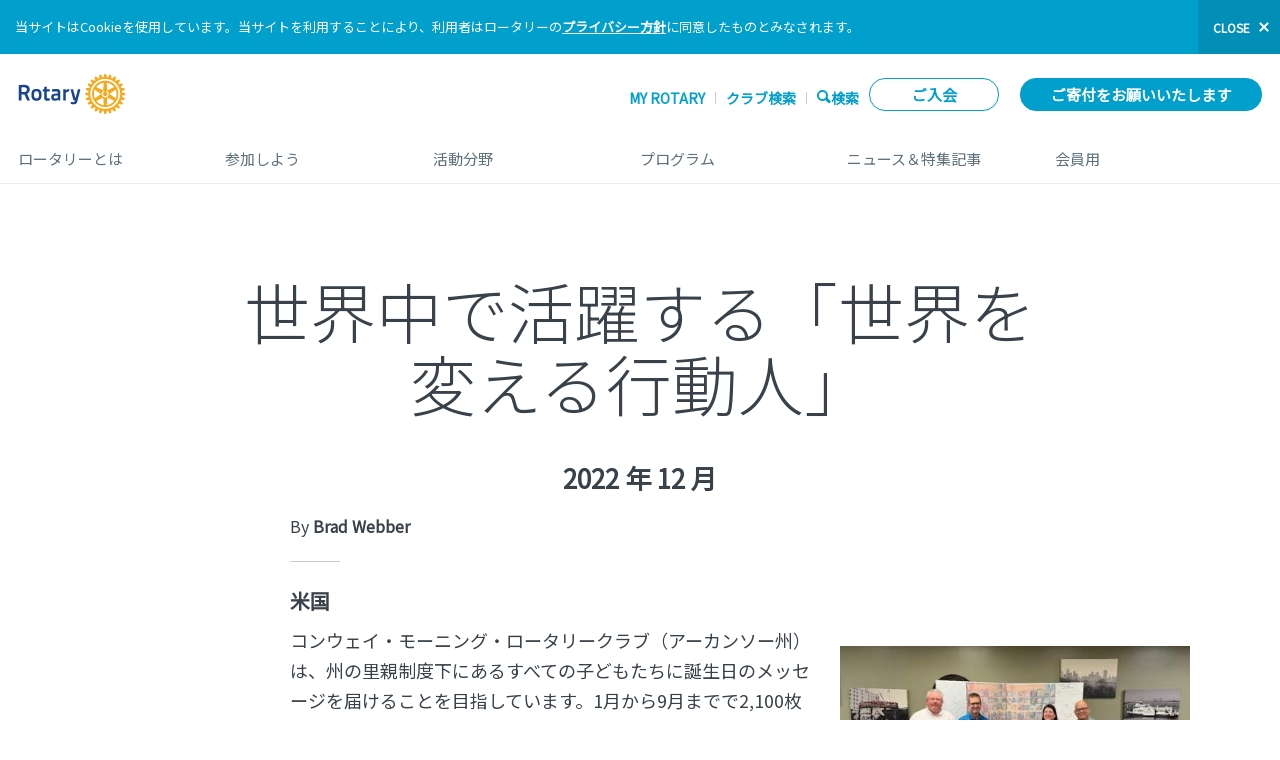

--- FILE ---
content_type: text/html; charset=utf-8
request_url: https://www.rotary.org/ja/rotary-projects-around-globe-december-2022
body_size: 40756
content:

<!DOCTYPE html>
<html class="no-js" dir="ltr" itemscope itemtype="http://schema.org/WebPage" xmlns="http://www.w3.org/1999/xhtml" xml:lang="ja" version="XHTML+RDFa 1.0" dir="ltr"
  xmlns:content="http://purl.org/rss/1.0/modules/content/"
  xmlns:dc="http://purl.org/dc/terms/"
  xmlns:foaf="http://xmlns.com/foaf/0.1/"
  xmlns:og="http://ogp.me/ns#"
  xmlns:rdfs="http://www.w3.org/2000/01/rdf-schema#"
  xmlns:sioc="http://rdfs.org/sioc/ns#"
  xmlns:sioct="http://rdfs.org/sioc/types#"
  xmlns:skos="http://www.w3.org/2004/02/skos/core#"
  xmlns:xsd="http://www.w3.org/2001/XMLSchema#" lang="ja">
  <head profile="http://www.w3.org/1999/xhtml/vocab">
    <meta http-equiv="Content-Type" content="text/html; charset=utf-8" /><script type="text/javascript">(window.NREUM||(NREUM={})).init={privacy:{cookies_enabled:true},ajax:{deny_list:["bam.nr-data.net"]},feature_flags:["soft_nav"],distributed_tracing:{enabled:true}};(window.NREUM||(NREUM={})).loader_config={agentID:"601337496",accountID:"3561911",trustKey:"66686",xpid:"VwMBUF9SCRAEXFBTAwUOU1I=",licenseKey:"NRJS-64755aea4dc4427411e",applicationID:"481144956",browserID:"601337496"};;/*! For license information please see nr-loader-spa-1.308.0.min.js.LICENSE.txt */
(()=>{var e,t,r={384:(e,t,r)=>{"use strict";r.d(t,{NT:()=>a,US:()=>u,Zm:()=>o,bQ:()=>d,dV:()=>c,pV:()=>l});var n=r(6154),i=r(1863),s=r(1910);const a={beacon:"bam.nr-data.net",errorBeacon:"bam.nr-data.net"};function o(){return n.gm.NREUM||(n.gm.NREUM={}),void 0===n.gm.newrelic&&(n.gm.newrelic=n.gm.NREUM),n.gm.NREUM}function c(){let e=o();return e.o||(e.o={ST:n.gm.setTimeout,SI:n.gm.setImmediate||n.gm.setInterval,CT:n.gm.clearTimeout,XHR:n.gm.XMLHttpRequest,REQ:n.gm.Request,EV:n.gm.Event,PR:n.gm.Promise,MO:n.gm.MutationObserver,FETCH:n.gm.fetch,WS:n.gm.WebSocket},(0,s.i)(...Object.values(e.o))),e}function d(e,t){let r=o();r.initializedAgents??={},t.initializedAt={ms:(0,i.t)(),date:new Date},r.initializedAgents[e]=t}function u(e,t){o()[e]=t}function l(){return function(){let e=o();const t=e.info||{};e.info={beacon:a.beacon,errorBeacon:a.errorBeacon,...t}}(),function(){let e=o();const t=e.init||{};e.init={...t}}(),c(),function(){let e=o();const t=e.loader_config||{};e.loader_config={...t}}(),o()}},782:(e,t,r)=>{"use strict";r.d(t,{T:()=>n});const n=r(860).K7.pageViewTiming},860:(e,t,r)=>{"use strict";r.d(t,{$J:()=>u,K7:()=>c,P3:()=>d,XX:()=>i,Yy:()=>o,df:()=>s,qY:()=>n,v4:()=>a});const n="events",i="jserrors",s="browser/blobs",a="rum",o="browser/logs",c={ajax:"ajax",genericEvents:"generic_events",jserrors:i,logging:"logging",metrics:"metrics",pageAction:"page_action",pageViewEvent:"page_view_event",pageViewTiming:"page_view_timing",sessionReplay:"session_replay",sessionTrace:"session_trace",softNav:"soft_navigations",spa:"spa"},d={[c.pageViewEvent]:1,[c.pageViewTiming]:2,[c.metrics]:3,[c.jserrors]:4,[c.spa]:5,[c.ajax]:6,[c.sessionTrace]:7,[c.softNav]:8,[c.sessionReplay]:9,[c.logging]:10,[c.genericEvents]:11},u={[c.pageViewEvent]:a,[c.pageViewTiming]:n,[c.ajax]:n,[c.spa]:n,[c.softNav]:n,[c.metrics]:i,[c.jserrors]:i,[c.sessionTrace]:s,[c.sessionReplay]:s,[c.logging]:o,[c.genericEvents]:"ins"}},944:(e,t,r)=>{"use strict";r.d(t,{R:()=>i});var n=r(3241);function i(e,t){"function"==typeof console.debug&&(console.debug("New Relic Warning: https://github.com/newrelic/newrelic-browser-agent/blob/main/docs/warning-codes.md#".concat(e),t),(0,n.W)({agentIdentifier:null,drained:null,type:"data",name:"warn",feature:"warn",data:{code:e,secondary:t}}))}},993:(e,t,r)=>{"use strict";r.d(t,{A$:()=>s,ET:()=>a,TZ:()=>o,p_:()=>i});var n=r(860);const i={ERROR:"ERROR",WARN:"WARN",INFO:"INFO",DEBUG:"DEBUG",TRACE:"TRACE"},s={OFF:0,ERROR:1,WARN:2,INFO:3,DEBUG:4,TRACE:5},a="log",o=n.K7.logging},1541:(e,t,r)=>{"use strict";r.d(t,{U:()=>i,f:()=>n});const n={MFE:"MFE",BA:"BA"};function i(e,t){if(2!==t?.harvestEndpointVersion)return{};const r=t.agentRef.runtime.appMetadata.agents[0].entityGuid;return e?{"source.id":e.id,"source.name":e.name,"source.type":e.type,"parent.id":e.parent?.id||r,"parent.type":e.parent?.type||n.BA}:{"entity.guid":r,appId:t.agentRef.info.applicationID}}},1687:(e,t,r)=>{"use strict";r.d(t,{Ak:()=>d,Ze:()=>h,x3:()=>u});var n=r(3241),i=r(7836),s=r(3606),a=r(860),o=r(2646);const c={};function d(e,t){const r={staged:!1,priority:a.P3[t]||0};l(e),c[e].get(t)||c[e].set(t,r)}function u(e,t){e&&c[e]&&(c[e].get(t)&&c[e].delete(t),p(e,t,!1),c[e].size&&f(e))}function l(e){if(!e)throw new Error("agentIdentifier required");c[e]||(c[e]=new Map)}function h(e="",t="feature",r=!1){if(l(e),!e||!c[e].get(t)||r)return p(e,t);c[e].get(t).staged=!0,f(e)}function f(e){const t=Array.from(c[e]);t.every(([e,t])=>t.staged)&&(t.sort((e,t)=>e[1].priority-t[1].priority),t.forEach(([t])=>{c[e].delete(t),p(e,t)}))}function p(e,t,r=!0){const a=e?i.ee.get(e):i.ee,c=s.i.handlers;if(!a.aborted&&a.backlog&&c){if((0,n.W)({agentIdentifier:e,type:"lifecycle",name:"drain",feature:t}),r){const e=a.backlog[t],r=c[t];if(r){for(let t=0;e&&t<e.length;++t)g(e[t],r);Object.entries(r).forEach(([e,t])=>{Object.values(t||{}).forEach(t=>{t[0]?.on&&t[0]?.context()instanceof o.y&&t[0].on(e,t[1])})})}}a.isolatedBacklog||delete c[t],a.backlog[t]=null,a.emit("drain-"+t,[])}}function g(e,t){var r=e[1];Object.values(t[r]||{}).forEach(t=>{var r=e[0];if(t[0]===r){var n=t[1],i=e[3],s=e[2];n.apply(i,s)}})}},1738:(e,t,r)=>{"use strict";r.d(t,{U:()=>f,Y:()=>h});var n=r(3241),i=r(9908),s=r(1863),a=r(944),o=r(5701),c=r(3969),d=r(8362),u=r(860),l=r(4261);function h(e,t,r,s){const h=s||r;!h||h[e]&&h[e]!==d.d.prototype[e]||(h[e]=function(){(0,i.p)(c.xV,["API/"+e+"/called"],void 0,u.K7.metrics,r.ee),(0,n.W)({agentIdentifier:r.agentIdentifier,drained:!!o.B?.[r.agentIdentifier],type:"data",name:"api",feature:l.Pl+e,data:{}});try{return t.apply(this,arguments)}catch(e){(0,a.R)(23,e)}})}function f(e,t,r,n,a){const o=e.info;null===r?delete o.jsAttributes[t]:o.jsAttributes[t]=r,(a||null===r)&&(0,i.p)(l.Pl+n,[(0,s.t)(),t,r],void 0,"session",e.ee)}},1741:(e,t,r)=>{"use strict";r.d(t,{W:()=>s});var n=r(944),i=r(4261);class s{#e(e,...t){if(this[e]!==s.prototype[e])return this[e](...t);(0,n.R)(35,e)}addPageAction(e,t){return this.#e(i.hG,e,t)}register(e){return this.#e(i.eY,e)}recordCustomEvent(e,t){return this.#e(i.fF,e,t)}setPageViewName(e,t){return this.#e(i.Fw,e,t)}setCustomAttribute(e,t,r){return this.#e(i.cD,e,t,r)}noticeError(e,t){return this.#e(i.o5,e,t)}setUserId(e,t=!1){return this.#e(i.Dl,e,t)}setApplicationVersion(e){return this.#e(i.nb,e)}setErrorHandler(e){return this.#e(i.bt,e)}addRelease(e,t){return this.#e(i.k6,e,t)}log(e,t){return this.#e(i.$9,e,t)}start(){return this.#e(i.d3)}finished(e){return this.#e(i.BL,e)}recordReplay(){return this.#e(i.CH)}pauseReplay(){return this.#e(i.Tb)}addToTrace(e){return this.#e(i.U2,e)}setCurrentRouteName(e){return this.#e(i.PA,e)}interaction(e){return this.#e(i.dT,e)}wrapLogger(e,t,r){return this.#e(i.Wb,e,t,r)}measure(e,t){return this.#e(i.V1,e,t)}consent(e){return this.#e(i.Pv,e)}}},1863:(e,t,r)=>{"use strict";function n(){return Math.floor(performance.now())}r.d(t,{t:()=>n})},1910:(e,t,r)=>{"use strict";r.d(t,{i:()=>s});var n=r(944);const i=new Map;function s(...e){return e.every(e=>{if(i.has(e))return i.get(e);const t="function"==typeof e?e.toString():"",r=t.includes("[native code]"),s=t.includes("nrWrapper");return r||s||(0,n.R)(64,e?.name||t),i.set(e,r),r})}},2555:(e,t,r)=>{"use strict";r.d(t,{D:()=>o,f:()=>a});var n=r(384),i=r(8122);const s={beacon:n.NT.beacon,errorBeacon:n.NT.errorBeacon,licenseKey:void 0,applicationID:void 0,sa:void 0,queueTime:void 0,applicationTime:void 0,ttGuid:void 0,user:void 0,account:void 0,product:void 0,extra:void 0,jsAttributes:{},userAttributes:void 0,atts:void 0,transactionName:void 0,tNamePlain:void 0};function a(e){try{return!!e.licenseKey&&!!e.errorBeacon&&!!e.applicationID}catch(e){return!1}}const o=e=>(0,i.a)(e,s)},2614:(e,t,r)=>{"use strict";r.d(t,{BB:()=>a,H3:()=>n,g:()=>d,iL:()=>c,tS:()=>o,uh:()=>i,wk:()=>s});const n="NRBA",i="SESSION",s=144e5,a=18e5,o={STARTED:"session-started",PAUSE:"session-pause",RESET:"session-reset",RESUME:"session-resume",UPDATE:"session-update"},c={SAME_TAB:"same-tab",CROSS_TAB:"cross-tab"},d={OFF:0,FULL:1,ERROR:2}},2646:(e,t,r)=>{"use strict";r.d(t,{y:()=>n});class n{constructor(e){this.contextId=e}}},2843:(e,t,r)=>{"use strict";r.d(t,{G:()=>s,u:()=>i});var n=r(3878);function i(e,t=!1,r,i){(0,n.DD)("visibilitychange",function(){if(t)return void("hidden"===document.visibilityState&&e());e(document.visibilityState)},r,i)}function s(e,t,r){(0,n.sp)("pagehide",e,t,r)}},3241:(e,t,r)=>{"use strict";r.d(t,{W:()=>s});var n=r(6154);const i="newrelic";function s(e={}){try{n.gm.dispatchEvent(new CustomEvent(i,{detail:e}))}catch(e){}}},3304:(e,t,r)=>{"use strict";r.d(t,{A:()=>s});var n=r(7836);const i=()=>{const e=new WeakSet;return(t,r)=>{if("object"==typeof r&&null!==r){if(e.has(r))return;e.add(r)}return r}};function s(e){try{return JSON.stringify(e,i())??""}catch(e){try{n.ee.emit("internal-error",[e])}catch(e){}return""}}},3333:(e,t,r)=>{"use strict";r.d(t,{$v:()=>u,TZ:()=>n,Xh:()=>c,Zp:()=>i,kd:()=>d,mq:()=>o,nf:()=>a,qN:()=>s});const n=r(860).K7.genericEvents,i=["auxclick","click","copy","keydown","paste","scrollend"],s=["focus","blur"],a=4,o=1e3,c=2e3,d=["PageAction","UserAction","BrowserPerformance"],u={RESOURCES:"experimental.resources",REGISTER:"register"}},3434:(e,t,r)=>{"use strict";r.d(t,{Jt:()=>s,YM:()=>d});var n=r(7836),i=r(5607);const s="nr@original:".concat(i.W),a=50;var o=Object.prototype.hasOwnProperty,c=!1;function d(e,t){return e||(e=n.ee),r.inPlace=function(e,t,n,i,s){n||(n="");const a="-"===n.charAt(0);for(let o=0;o<t.length;o++){const c=t[o],d=e[c];l(d)||(e[c]=r(d,a?c+n:n,i,c,s))}},r.flag=s,r;function r(t,r,n,c,d){return l(t)?t:(r||(r=""),nrWrapper[s]=t,function(e,t,r){if(Object.defineProperty&&Object.keys)try{return Object.keys(e).forEach(function(r){Object.defineProperty(t,r,{get:function(){return e[r]},set:function(t){return e[r]=t,t}})}),t}catch(e){u([e],r)}for(var n in e)o.call(e,n)&&(t[n]=e[n])}(t,nrWrapper,e),nrWrapper);function nrWrapper(){var s,o,l,h;let f;try{o=this,s=[...arguments],l="function"==typeof n?n(s,o):n||{}}catch(t){u([t,"",[s,o,c],l],e)}i(r+"start",[s,o,c],l,d);const p=performance.now();let g;try{return h=t.apply(o,s),g=performance.now(),h}catch(e){throw g=performance.now(),i(r+"err",[s,o,e],l,d),f=e,f}finally{const e=g-p,t={start:p,end:g,duration:e,isLongTask:e>=a,methodName:c,thrownError:f};t.isLongTask&&i("long-task",[t,o],l,d),i(r+"end",[s,o,h],l,d)}}}function i(r,n,i,s){if(!c||t){var a=c;c=!0;try{e.emit(r,n,i,t,s)}catch(t){u([t,r,n,i],e)}c=a}}}function u(e,t){t||(t=n.ee);try{t.emit("internal-error",e)}catch(e){}}function l(e){return!(e&&"function"==typeof e&&e.apply&&!e[s])}},3606:(e,t,r)=>{"use strict";r.d(t,{i:()=>s});var n=r(9908);s.on=a;var i=s.handlers={};function s(e,t,r,s){a(s||n.d,i,e,t,r)}function a(e,t,r,i,s){s||(s="feature"),e||(e=n.d);var a=t[s]=t[s]||{};(a[r]=a[r]||[]).push([e,i])}},3738:(e,t,r)=>{"use strict";r.d(t,{He:()=>i,Kp:()=>o,Lc:()=>d,Rz:()=>u,TZ:()=>n,bD:()=>s,d3:()=>a,jx:()=>l,sl:()=>h,uP:()=>c});const n=r(860).K7.sessionTrace,i="bstResource",s="resource",a="-start",o="-end",c="fn"+a,d="fn"+o,u="pushState",l=1e3,h=3e4},3785:(e,t,r)=>{"use strict";r.d(t,{R:()=>c,b:()=>d});var n=r(9908),i=r(1863),s=r(860),a=r(3969),o=r(993);function c(e,t,r={},c=o.p_.INFO,d=!0,u,l=(0,i.t)()){(0,n.p)(a.xV,["API/logging/".concat(c.toLowerCase(),"/called")],void 0,s.K7.metrics,e),(0,n.p)(o.ET,[l,t,r,c,d,u],void 0,s.K7.logging,e)}function d(e){return"string"==typeof e&&Object.values(o.p_).some(t=>t===e.toUpperCase().trim())}},3878:(e,t,r)=>{"use strict";function n(e,t){return{capture:e,passive:!1,signal:t}}function i(e,t,r=!1,i){window.addEventListener(e,t,n(r,i))}function s(e,t,r=!1,i){document.addEventListener(e,t,n(r,i))}r.d(t,{DD:()=>s,jT:()=>n,sp:()=>i})},3962:(e,t,r)=>{"use strict";r.d(t,{AM:()=>a,O2:()=>l,OV:()=>s,Qu:()=>h,TZ:()=>c,ih:()=>f,pP:()=>o,t1:()=>u,tC:()=>i,wD:()=>d});var n=r(860);const i=["click","keydown","submit"],s="popstate",a="api",o="initialPageLoad",c=n.K7.softNav,d=5e3,u=500,l={INITIAL_PAGE_LOAD:"",ROUTE_CHANGE:1,UNSPECIFIED:2},h={INTERACTION:1,AJAX:2,CUSTOM_END:3,CUSTOM_TRACER:4},f={IP:"in progress",PF:"pending finish",FIN:"finished",CAN:"cancelled"}},3969:(e,t,r)=>{"use strict";r.d(t,{TZ:()=>n,XG:()=>o,rs:()=>i,xV:()=>a,z_:()=>s});const n=r(860).K7.metrics,i="sm",s="cm",a="storeSupportabilityMetrics",o="storeEventMetrics"},4234:(e,t,r)=>{"use strict";r.d(t,{W:()=>s});var n=r(7836),i=r(1687);class s{constructor(e,t){this.agentIdentifier=e,this.ee=n.ee.get(e),this.featureName=t,this.blocked=!1}deregisterDrain(){(0,i.x3)(this.agentIdentifier,this.featureName)}}},4261:(e,t,r)=>{"use strict";r.d(t,{$9:()=>u,BL:()=>c,CH:()=>p,Dl:()=>R,Fw:()=>w,PA:()=>v,Pl:()=>n,Pv:()=>A,Tb:()=>h,U2:()=>a,V1:()=>E,Wb:()=>T,bt:()=>y,cD:()=>b,d3:()=>x,dT:()=>d,eY:()=>g,fF:()=>f,hG:()=>s,hw:()=>i,k6:()=>o,nb:()=>m,o5:()=>l});const n="api-",i=n+"ixn-",s="addPageAction",a="addToTrace",o="addRelease",c="finished",d="interaction",u="log",l="noticeError",h="pauseReplay",f="recordCustomEvent",p="recordReplay",g="register",m="setApplicationVersion",v="setCurrentRouteName",b="setCustomAttribute",y="setErrorHandler",w="setPageViewName",R="setUserId",x="start",T="wrapLogger",E="measure",A="consent"},5205:(e,t,r)=>{"use strict";r.d(t,{j:()=>S});var n=r(384),i=r(1741);var s=r(2555),a=r(3333);const o=e=>{if(!e||"string"!=typeof e)return!1;try{document.createDocumentFragment().querySelector(e)}catch{return!1}return!0};var c=r(2614),d=r(944),u=r(8122);const l="[data-nr-mask]",h=e=>(0,u.a)(e,(()=>{const e={feature_flags:[],experimental:{allow_registered_children:!1,resources:!1},mask_selector:"*",block_selector:"[data-nr-block]",mask_input_options:{color:!1,date:!1,"datetime-local":!1,email:!1,month:!1,number:!1,range:!1,search:!1,tel:!1,text:!1,time:!1,url:!1,week:!1,textarea:!1,select:!1,password:!0}};return{ajax:{deny_list:void 0,block_internal:!0,enabled:!0,autoStart:!0},api:{get allow_registered_children(){return e.feature_flags.includes(a.$v.REGISTER)||e.experimental.allow_registered_children},set allow_registered_children(t){e.experimental.allow_registered_children=t},duplicate_registered_data:!1},browser_consent_mode:{enabled:!1},distributed_tracing:{enabled:void 0,exclude_newrelic_header:void 0,cors_use_newrelic_header:void 0,cors_use_tracecontext_headers:void 0,allowed_origins:void 0},get feature_flags(){return e.feature_flags},set feature_flags(t){e.feature_flags=t},generic_events:{enabled:!0,autoStart:!0},harvest:{interval:30},jserrors:{enabled:!0,autoStart:!0},logging:{enabled:!0,autoStart:!0},metrics:{enabled:!0,autoStart:!0},obfuscate:void 0,page_action:{enabled:!0},page_view_event:{enabled:!0,autoStart:!0},page_view_timing:{enabled:!0,autoStart:!0},performance:{capture_marks:!1,capture_measures:!1,capture_detail:!0,resources:{get enabled(){return e.feature_flags.includes(a.$v.RESOURCES)||e.experimental.resources},set enabled(t){e.experimental.resources=t},asset_types:[],first_party_domains:[],ignore_newrelic:!0}},privacy:{cookies_enabled:!0},proxy:{assets:void 0,beacon:void 0},session:{expiresMs:c.wk,inactiveMs:c.BB},session_replay:{autoStart:!0,enabled:!1,preload:!1,sampling_rate:10,error_sampling_rate:100,collect_fonts:!1,inline_images:!1,fix_stylesheets:!0,mask_all_inputs:!0,get mask_text_selector(){return e.mask_selector},set mask_text_selector(t){o(t)?e.mask_selector="".concat(t,",").concat(l):""===t||null===t?e.mask_selector=l:(0,d.R)(5,t)},get block_class(){return"nr-block"},get ignore_class(){return"nr-ignore"},get mask_text_class(){return"nr-mask"},get block_selector(){return e.block_selector},set block_selector(t){o(t)?e.block_selector+=",".concat(t):""!==t&&(0,d.R)(6,t)},get mask_input_options(){return e.mask_input_options},set mask_input_options(t){t&&"object"==typeof t?e.mask_input_options={...t,password:!0}:(0,d.R)(7,t)}},session_trace:{enabled:!0,autoStart:!0},soft_navigations:{enabled:!0,autoStart:!0},spa:{enabled:!0,autoStart:!0},ssl:void 0,user_actions:{enabled:!0,elementAttributes:["id","className","tagName","type"]}}})());var f=r(6154),p=r(9324);let g=0;const m={buildEnv:p.F3,distMethod:p.Xs,version:p.xv,originTime:f.WN},v={consented:!1},b={appMetadata:{},get consented(){return this.session?.state?.consent||v.consented},set consented(e){v.consented=e},customTransaction:void 0,denyList:void 0,disabled:!1,harvester:void 0,isolatedBacklog:!1,isRecording:!1,loaderType:void 0,maxBytes:3e4,obfuscator:void 0,onerror:void 0,ptid:void 0,releaseIds:{},session:void 0,timeKeeper:void 0,registeredEntities:[],jsAttributesMetadata:{bytes:0},get harvestCount(){return++g}},y=e=>{const t=(0,u.a)(e,b),r=Object.keys(m).reduce((e,t)=>(e[t]={value:m[t],writable:!1,configurable:!0,enumerable:!0},e),{});return Object.defineProperties(t,r)};var w=r(5701);const R=e=>{const t=e.startsWith("http");e+="/",r.p=t?e:"https://"+e};var x=r(7836),T=r(3241);const E={accountID:void 0,trustKey:void 0,agentID:void 0,licenseKey:void 0,applicationID:void 0,xpid:void 0},A=e=>(0,u.a)(e,E),_=new Set;function S(e,t={},r,a){let{init:o,info:c,loader_config:d,runtime:u={},exposed:l=!0}=t;if(!c){const e=(0,n.pV)();o=e.init,c=e.info,d=e.loader_config}e.init=h(o||{}),e.loader_config=A(d||{}),c.jsAttributes??={},f.bv&&(c.jsAttributes.isWorker=!0),e.info=(0,s.D)(c);const p=e.init,g=[c.beacon,c.errorBeacon];_.has(e.agentIdentifier)||(p.proxy.assets&&(R(p.proxy.assets),g.push(p.proxy.assets)),p.proxy.beacon&&g.push(p.proxy.beacon),e.beacons=[...g],function(e){const t=(0,n.pV)();Object.getOwnPropertyNames(i.W.prototype).forEach(r=>{const n=i.W.prototype[r];if("function"!=typeof n||"constructor"===n)return;let s=t[r];e[r]&&!1!==e.exposed&&"micro-agent"!==e.runtime?.loaderType&&(t[r]=(...t)=>{const n=e[r](...t);return s?s(...t):n})})}(e),(0,n.US)("activatedFeatures",w.B)),u.denyList=[...p.ajax.deny_list||[],...p.ajax.block_internal?g:[]],u.ptid=e.agentIdentifier,u.loaderType=r,e.runtime=y(u),_.has(e.agentIdentifier)||(e.ee=x.ee.get(e.agentIdentifier),e.exposed=l,(0,T.W)({agentIdentifier:e.agentIdentifier,drained:!!w.B?.[e.agentIdentifier],type:"lifecycle",name:"initialize",feature:void 0,data:e.config})),_.add(e.agentIdentifier)}},5270:(e,t,r)=>{"use strict";r.d(t,{Aw:()=>a,SR:()=>s,rF:()=>o});var n=r(384),i=r(7767);function s(e){return!!(0,n.dV)().o.MO&&(0,i.V)(e)&&!0===e?.session_trace.enabled}function a(e){return!0===e?.session_replay.preload&&s(e)}function o(e,t){try{if("string"==typeof t?.type){if("password"===t.type.toLowerCase())return"*".repeat(e?.length||0);if(void 0!==t?.dataset?.nrUnmask||t?.classList?.contains("nr-unmask"))return e}}catch(e){}return"string"==typeof e?e.replace(/[\S]/g,"*"):"*".repeat(e?.length||0)}},5289:(e,t,r)=>{"use strict";r.d(t,{GG:()=>a,Qr:()=>c,sB:()=>o});var n=r(3878),i=r(6389);function s(){return"undefined"==typeof document||"complete"===document.readyState}function a(e,t){if(s())return e();const r=(0,i.J)(e),a=setInterval(()=>{s()&&(clearInterval(a),r())},500);(0,n.sp)("load",r,t)}function o(e){if(s())return e();(0,n.DD)("DOMContentLoaded",e)}function c(e){if(s())return e();(0,n.sp)("popstate",e)}},5607:(e,t,r)=>{"use strict";r.d(t,{W:()=>n});const n=(0,r(9566).bz)()},5701:(e,t,r)=>{"use strict";r.d(t,{B:()=>s,t:()=>a});var n=r(3241);const i=new Set,s={};function a(e,t){const r=t.agentIdentifier;s[r]??={},e&&"object"==typeof e&&(i.has(r)||(t.ee.emit("rumresp",[e]),s[r]=e,i.add(r),(0,n.W)({agentIdentifier:r,loaded:!0,drained:!0,type:"lifecycle",name:"load",feature:void 0,data:e})))}},6154:(e,t,r)=>{"use strict";r.d(t,{OF:()=>d,RI:()=>i,WN:()=>h,bv:()=>s,eN:()=>f,gm:()=>a,lR:()=>l,m:()=>c,mw:()=>o,sb:()=>u});var n=r(1863);const i="undefined"!=typeof window&&!!window.document,s="undefined"!=typeof WorkerGlobalScope&&("undefined"!=typeof self&&self instanceof WorkerGlobalScope&&self.navigator instanceof WorkerNavigator||"undefined"!=typeof globalThis&&globalThis instanceof WorkerGlobalScope&&globalThis.navigator instanceof WorkerNavigator),a=i?window:"undefined"!=typeof WorkerGlobalScope&&("undefined"!=typeof self&&self instanceof WorkerGlobalScope&&self||"undefined"!=typeof globalThis&&globalThis instanceof WorkerGlobalScope&&globalThis),o=Boolean("hidden"===a?.document?.visibilityState),c=""+a?.location,d=/iPad|iPhone|iPod/.test(a.navigator?.userAgent),u=d&&"undefined"==typeof SharedWorker,l=(()=>{const e=a.navigator?.userAgent?.match(/Firefox[/\s](\d+\.\d+)/);return Array.isArray(e)&&e.length>=2?+e[1]:0})(),h=Date.now()-(0,n.t)(),f=()=>"undefined"!=typeof PerformanceNavigationTiming&&a?.performance?.getEntriesByType("navigation")?.[0]?.responseStart},6344:(e,t,r)=>{"use strict";r.d(t,{BB:()=>u,Qb:()=>l,TZ:()=>i,Ug:()=>a,Vh:()=>s,_s:()=>o,bc:()=>d,yP:()=>c});var n=r(2614);const i=r(860).K7.sessionReplay,s="errorDuringReplay",a=.12,o={DomContentLoaded:0,Load:1,FullSnapshot:2,IncrementalSnapshot:3,Meta:4,Custom:5},c={[n.g.ERROR]:15e3,[n.g.FULL]:3e5,[n.g.OFF]:0},d={RESET:{message:"Session was reset",sm:"Reset"},IMPORT:{message:"Recorder failed to import",sm:"Import"},TOO_MANY:{message:"429: Too Many Requests",sm:"Too-Many"},TOO_BIG:{message:"Payload was too large",sm:"Too-Big"},CROSS_TAB:{message:"Session Entity was set to OFF on another tab",sm:"Cross-Tab"},ENTITLEMENTS:{message:"Session Replay is not allowed and will not be started",sm:"Entitlement"}},u=5e3,l={API:"api",RESUME:"resume",SWITCH_TO_FULL:"switchToFull",INITIALIZE:"initialize",PRELOAD:"preload"}},6389:(e,t,r)=>{"use strict";function n(e,t=500,r={}){const n=r?.leading||!1;let i;return(...r)=>{n&&void 0===i&&(e.apply(this,r),i=setTimeout(()=>{i=clearTimeout(i)},t)),n||(clearTimeout(i),i=setTimeout(()=>{e.apply(this,r)},t))}}function i(e){let t=!1;return(...r)=>{t||(t=!0,e.apply(this,r))}}r.d(t,{J:()=>i,s:()=>n})},6630:(e,t,r)=>{"use strict";r.d(t,{T:()=>n});const n=r(860).K7.pageViewEvent},6774:(e,t,r)=>{"use strict";r.d(t,{T:()=>n});const n=r(860).K7.jserrors},7295:(e,t,r)=>{"use strict";r.d(t,{Xv:()=>a,gX:()=>i,iW:()=>s});var n=[];function i(e){if(!e||s(e))return!1;if(0===n.length)return!0;if("*"===n[0].hostname)return!1;for(var t=0;t<n.length;t++){var r=n[t];if(r.hostname.test(e.hostname)&&r.pathname.test(e.pathname))return!1}return!0}function s(e){return void 0===e.hostname}function a(e){if(n=[],e&&e.length)for(var t=0;t<e.length;t++){let r=e[t];if(!r)continue;if("*"===r)return void(n=[{hostname:"*"}]);0===r.indexOf("http://")?r=r.substring(7):0===r.indexOf("https://")&&(r=r.substring(8));const i=r.indexOf("/");let s,a;i>0?(s=r.substring(0,i),a=r.substring(i)):(s=r,a="*");let[c]=s.split(":");n.push({hostname:o(c),pathname:o(a,!0)})}}function o(e,t=!1){const r=e.replace(/[.+?^${}()|[\]\\]/g,e=>"\\"+e).replace(/\*/g,".*?");return new RegExp((t?"^":"")+r+"$")}},7485:(e,t,r)=>{"use strict";r.d(t,{D:()=>i});var n=r(6154);function i(e){if(0===(e||"").indexOf("data:"))return{protocol:"data"};try{const t=new URL(e,location.href),r={port:t.port,hostname:t.hostname,pathname:t.pathname,search:t.search,protocol:t.protocol.slice(0,t.protocol.indexOf(":")),sameOrigin:t.protocol===n.gm?.location?.protocol&&t.host===n.gm?.location?.host};return r.port&&""!==r.port||("http:"===t.protocol&&(r.port="80"),"https:"===t.protocol&&(r.port="443")),r.pathname&&""!==r.pathname?r.pathname.startsWith("/")||(r.pathname="/".concat(r.pathname)):r.pathname="/",r}catch(e){return{}}}},7699:(e,t,r)=>{"use strict";r.d(t,{It:()=>s,KC:()=>o,No:()=>i,qh:()=>a});var n=r(860);const i=16e3,s=1e6,a="SESSION_ERROR",o={[n.K7.logging]:!0,[n.K7.genericEvents]:!1,[n.K7.jserrors]:!1,[n.K7.ajax]:!1}},7767:(e,t,r)=>{"use strict";r.d(t,{V:()=>i});var n=r(6154);const i=e=>n.RI&&!0===e?.privacy.cookies_enabled},7836:(e,t,r)=>{"use strict";r.d(t,{P:()=>o,ee:()=>c});var n=r(384),i=r(8990),s=r(2646),a=r(5607);const o="nr@context:".concat(a.W),c=function e(t,r){var n={},a={},u={},l=!1;try{l=16===r.length&&d.initializedAgents?.[r]?.runtime.isolatedBacklog}catch(e){}var h={on:p,addEventListener:p,removeEventListener:function(e,t){var r=n[e];if(!r)return;for(var i=0;i<r.length;i++)r[i]===t&&r.splice(i,1)},emit:function(e,r,n,i,s){!1!==s&&(s=!0);if(c.aborted&&!i)return;t&&s&&t.emit(e,r,n);var o=f(n);g(e).forEach(e=>{e.apply(o,r)});var d=v()[a[e]];d&&d.push([h,e,r,o]);return o},get:m,listeners:g,context:f,buffer:function(e,t){const r=v();if(t=t||"feature",h.aborted)return;Object.entries(e||{}).forEach(([e,n])=>{a[n]=t,t in r||(r[t]=[])})},abort:function(){h._aborted=!0,Object.keys(h.backlog).forEach(e=>{delete h.backlog[e]})},isBuffering:function(e){return!!v()[a[e]]},debugId:r,backlog:l?{}:t&&"object"==typeof t.backlog?t.backlog:{},isolatedBacklog:l};return Object.defineProperty(h,"aborted",{get:()=>{let e=h._aborted||!1;return e||(t&&(e=t.aborted),e)}}),h;function f(e){return e&&e instanceof s.y?e:e?(0,i.I)(e,o,()=>new s.y(o)):new s.y(o)}function p(e,t){n[e]=g(e).concat(t)}function g(e){return n[e]||[]}function m(t){return u[t]=u[t]||e(h,t)}function v(){return h.backlog}}(void 0,"globalEE"),d=(0,n.Zm)();d.ee||(d.ee=c)},8122:(e,t,r)=>{"use strict";r.d(t,{a:()=>i});var n=r(944);function i(e,t){try{if(!e||"object"!=typeof e)return(0,n.R)(3);if(!t||"object"!=typeof t)return(0,n.R)(4);const r=Object.create(Object.getPrototypeOf(t),Object.getOwnPropertyDescriptors(t)),s=0===Object.keys(r).length?e:r;for(let a in s)if(void 0!==e[a])try{if(null===e[a]){r[a]=null;continue}Array.isArray(e[a])&&Array.isArray(t[a])?r[a]=Array.from(new Set([...e[a],...t[a]])):"object"==typeof e[a]&&"object"==typeof t[a]?r[a]=i(e[a],t[a]):r[a]=e[a]}catch(e){r[a]||(0,n.R)(1,e)}return r}catch(e){(0,n.R)(2,e)}}},8139:(e,t,r)=>{"use strict";r.d(t,{u:()=>h});var n=r(7836),i=r(3434),s=r(8990),a=r(6154);const o={},c=a.gm.XMLHttpRequest,d="addEventListener",u="removeEventListener",l="nr@wrapped:".concat(n.P);function h(e){var t=function(e){return(e||n.ee).get("events")}(e);if(o[t.debugId]++)return t;o[t.debugId]=1;var r=(0,i.YM)(t,!0);function h(e){r.inPlace(e,[d,u],"-",p)}function p(e,t){return e[1]}return"getPrototypeOf"in Object&&(a.RI&&f(document,h),c&&f(c.prototype,h),f(a.gm,h)),t.on(d+"-start",function(e,t){var n=e[1];if(null!==n&&("function"==typeof n||"object"==typeof n)&&"newrelic"!==e[0]){var i=(0,s.I)(n,l,function(){var e={object:function(){if("function"!=typeof n.handleEvent)return;return n.handleEvent.apply(n,arguments)},function:n}[typeof n];return e?r(e,"fn-",null,e.name||"anonymous"):n});this.wrapped=e[1]=i}}),t.on(u+"-start",function(e){e[1]=this.wrapped||e[1]}),t}function f(e,t,...r){let n=e;for(;"object"==typeof n&&!Object.prototype.hasOwnProperty.call(n,d);)n=Object.getPrototypeOf(n);n&&t(n,...r)}},8362:(e,t,r)=>{"use strict";r.d(t,{d:()=>s});var n=r(9566),i=r(1741);class s extends i.W{agentIdentifier=(0,n.LA)(16)}},8374:(e,t,r)=>{r.nc=(()=>{try{return document?.currentScript?.nonce}catch(e){}return""})()},8990:(e,t,r)=>{"use strict";r.d(t,{I:()=>i});var n=Object.prototype.hasOwnProperty;function i(e,t,r){if(n.call(e,t))return e[t];var i=r();if(Object.defineProperty&&Object.keys)try{return Object.defineProperty(e,t,{value:i,writable:!0,enumerable:!1}),i}catch(e){}return e[t]=i,i}},9119:(e,t,r)=>{"use strict";r.d(t,{L:()=>s});var n=/([^?#]*)[^#]*(#[^?]*|$).*/,i=/([^?#]*)().*/;function s(e,t){return e?e.replace(t?n:i,"$1$2"):e}},9300:(e,t,r)=>{"use strict";r.d(t,{T:()=>n});const n=r(860).K7.ajax},9324:(e,t,r)=>{"use strict";r.d(t,{AJ:()=>a,F3:()=>i,Xs:()=>s,Yq:()=>o,xv:()=>n});const n="1.308.0",i="PROD",s="CDN",a="@newrelic/rrweb",o="1.0.1"},9566:(e,t,r)=>{"use strict";r.d(t,{LA:()=>o,ZF:()=>c,bz:()=>a,el:()=>d});var n=r(6154);const i="xxxxxxxx-xxxx-4xxx-yxxx-xxxxxxxxxxxx";function s(e,t){return e?15&e[t]:16*Math.random()|0}function a(){const e=n.gm?.crypto||n.gm?.msCrypto;let t,r=0;return e&&e.getRandomValues&&(t=e.getRandomValues(new Uint8Array(30))),i.split("").map(e=>"x"===e?s(t,r++).toString(16):"y"===e?(3&s()|8).toString(16):e).join("")}function o(e){const t=n.gm?.crypto||n.gm?.msCrypto;let r,i=0;t&&t.getRandomValues&&(r=t.getRandomValues(new Uint8Array(e)));const a=[];for(var o=0;o<e;o++)a.push(s(r,i++).toString(16));return a.join("")}function c(){return o(16)}function d(){return o(32)}},9908:(e,t,r)=>{"use strict";r.d(t,{d:()=>n,p:()=>i});var n=r(7836).ee.get("handle");function i(e,t,r,i,s){s?(s.buffer([e],i),s.emit(e,t,r)):(n.buffer([e],i),n.emit(e,t,r))}}},n={};function i(e){var t=n[e];if(void 0!==t)return t.exports;var s=n[e]={exports:{}};return r[e](s,s.exports,i),s.exports}i.m=r,i.d=(e,t)=>{for(var r in t)i.o(t,r)&&!i.o(e,r)&&Object.defineProperty(e,r,{enumerable:!0,get:t[r]})},i.f={},i.e=e=>Promise.all(Object.keys(i.f).reduce((t,r)=>(i.f[r](e,t),t),[])),i.u=e=>({212:"nr-spa-compressor",249:"nr-spa-recorder",478:"nr-spa"}[e]+"-1.308.0.min.js"),i.o=(e,t)=>Object.prototype.hasOwnProperty.call(e,t),e={},t="NRBA-1.308.0.PROD:",i.l=(r,n,s,a)=>{if(e[r])e[r].push(n);else{var o,c;if(void 0!==s)for(var d=document.getElementsByTagName("script"),u=0;u<d.length;u++){var l=d[u];if(l.getAttribute("src")==r||l.getAttribute("data-webpack")==t+s){o=l;break}}if(!o){c=!0;var h={478:"sha512-RSfSVnmHk59T/uIPbdSE0LPeqcEdF4/+XhfJdBuccH5rYMOEZDhFdtnh6X6nJk7hGpzHd9Ujhsy7lZEz/ORYCQ==",249:"sha512-ehJXhmntm85NSqW4MkhfQqmeKFulra3klDyY0OPDUE+sQ3GokHlPh1pmAzuNy//3j4ac6lzIbmXLvGQBMYmrkg==",212:"sha512-B9h4CR46ndKRgMBcK+j67uSR2RCnJfGefU+A7FrgR/k42ovXy5x/MAVFiSvFxuVeEk/pNLgvYGMp1cBSK/G6Fg=="};(o=document.createElement("script")).charset="utf-8",i.nc&&o.setAttribute("nonce",i.nc),o.setAttribute("data-webpack",t+s),o.src=r,0!==o.src.indexOf(window.location.origin+"/")&&(o.crossOrigin="anonymous"),h[a]&&(o.integrity=h[a])}e[r]=[n];var f=(t,n)=>{o.onerror=o.onload=null,clearTimeout(p);var i=e[r];if(delete e[r],o.parentNode&&o.parentNode.removeChild(o),i&&i.forEach(e=>e(n)),t)return t(n)},p=setTimeout(f.bind(null,void 0,{type:"timeout",target:o}),12e4);o.onerror=f.bind(null,o.onerror),o.onload=f.bind(null,o.onload),c&&document.head.appendChild(o)}},i.r=e=>{"undefined"!=typeof Symbol&&Symbol.toStringTag&&Object.defineProperty(e,Symbol.toStringTag,{value:"Module"}),Object.defineProperty(e,"__esModule",{value:!0})},i.p="https://js-agent.newrelic.com/",(()=>{var e={38:0,788:0};i.f.j=(t,r)=>{var n=i.o(e,t)?e[t]:void 0;if(0!==n)if(n)r.push(n[2]);else{var s=new Promise((r,i)=>n=e[t]=[r,i]);r.push(n[2]=s);var a=i.p+i.u(t),o=new Error;i.l(a,r=>{if(i.o(e,t)&&(0!==(n=e[t])&&(e[t]=void 0),n)){var s=r&&("load"===r.type?"missing":r.type),a=r&&r.target&&r.target.src;o.message="Loading chunk "+t+" failed: ("+s+": "+a+")",o.name="ChunkLoadError",o.type=s,o.request=a,n[1](o)}},"chunk-"+t,t)}};var t=(t,r)=>{var n,s,[a,o,c]=r,d=0;if(a.some(t=>0!==e[t])){for(n in o)i.o(o,n)&&(i.m[n]=o[n]);if(c)c(i)}for(t&&t(r);d<a.length;d++)s=a[d],i.o(e,s)&&e[s]&&e[s][0](),e[s]=0},r=self["webpackChunk:NRBA-1.308.0.PROD"]=self["webpackChunk:NRBA-1.308.0.PROD"]||[];r.forEach(t.bind(null,0)),r.push=t.bind(null,r.push.bind(r))})(),(()=>{"use strict";i(8374);var e=i(8362),t=i(860);const r=Object.values(t.K7);var n=i(5205);var s=i(9908),a=i(1863),o=i(4261),c=i(1738);var d=i(1687),u=i(4234),l=i(5289),h=i(6154),f=i(944),p=i(5270),g=i(7767),m=i(6389),v=i(7699);class b extends u.W{constructor(e,t){super(e.agentIdentifier,t),this.agentRef=e,this.abortHandler=void 0,this.featAggregate=void 0,this.loadedSuccessfully=void 0,this.onAggregateImported=new Promise(e=>{this.loadedSuccessfully=e}),this.deferred=Promise.resolve(),!1===e.init[this.featureName].autoStart?this.deferred=new Promise((t,r)=>{this.ee.on("manual-start-all",(0,m.J)(()=>{(0,d.Ak)(e.agentIdentifier,this.featureName),t()}))}):(0,d.Ak)(e.agentIdentifier,t)}importAggregator(e,t,r={}){if(this.featAggregate)return;const n=async()=>{let n;await this.deferred;try{if((0,g.V)(e.init)){const{setupAgentSession:t}=await i.e(478).then(i.bind(i,8766));n=t(e)}}catch(e){(0,f.R)(20,e),this.ee.emit("internal-error",[e]),(0,s.p)(v.qh,[e],void 0,this.featureName,this.ee)}try{if(!this.#t(this.featureName,n,e.init))return(0,d.Ze)(this.agentIdentifier,this.featureName),void this.loadedSuccessfully(!1);const{Aggregate:i}=await t();this.featAggregate=new i(e,r),e.runtime.harvester.initializedAggregates.push(this.featAggregate),this.loadedSuccessfully(!0)}catch(e){(0,f.R)(34,e),this.abortHandler?.(),(0,d.Ze)(this.agentIdentifier,this.featureName,!0),this.loadedSuccessfully(!1),this.ee&&this.ee.abort()}};h.RI?(0,l.GG)(()=>n(),!0):n()}#t(e,r,n){if(this.blocked)return!1;switch(e){case t.K7.sessionReplay:return(0,p.SR)(n)&&!!r;case t.K7.sessionTrace:return!!r;default:return!0}}}var y=i(6630),w=i(2614),R=i(3241);class x extends b{static featureName=y.T;constructor(e){var t;super(e,y.T),this.setupInspectionEvents(e.agentIdentifier),t=e,(0,c.Y)(o.Fw,function(e,r){"string"==typeof e&&("/"!==e.charAt(0)&&(e="/"+e),t.runtime.customTransaction=(r||"http://custom.transaction")+e,(0,s.p)(o.Pl+o.Fw,[(0,a.t)()],void 0,void 0,t.ee))},t),this.importAggregator(e,()=>i.e(478).then(i.bind(i,2467)))}setupInspectionEvents(e){const t=(t,r)=>{t&&(0,R.W)({agentIdentifier:e,timeStamp:t.timeStamp,loaded:"complete"===t.target.readyState,type:"window",name:r,data:t.target.location+""})};(0,l.sB)(e=>{t(e,"DOMContentLoaded")}),(0,l.GG)(e=>{t(e,"load")}),(0,l.Qr)(e=>{t(e,"navigate")}),this.ee.on(w.tS.UPDATE,(t,r)=>{(0,R.W)({agentIdentifier:e,type:"lifecycle",name:"session",data:r})})}}var T=i(384);class E extends e.d{constructor(e){var t;(super(),h.gm)?(this.features={},(0,T.bQ)(this.agentIdentifier,this),this.desiredFeatures=new Set(e.features||[]),this.desiredFeatures.add(x),(0,n.j)(this,e,e.loaderType||"agent"),t=this,(0,c.Y)(o.cD,function(e,r,n=!1){if("string"==typeof e){if(["string","number","boolean"].includes(typeof r)||null===r)return(0,c.U)(t,e,r,o.cD,n);(0,f.R)(40,typeof r)}else(0,f.R)(39,typeof e)},t),function(e){(0,c.Y)(o.Dl,function(t,r=!1){if("string"!=typeof t&&null!==t)return void(0,f.R)(41,typeof t);const n=e.info.jsAttributes["enduser.id"];r&&null!=n&&n!==t?(0,s.p)(o.Pl+"setUserIdAndResetSession",[t],void 0,"session",e.ee):(0,c.U)(e,"enduser.id",t,o.Dl,!0)},e)}(this),function(e){(0,c.Y)(o.nb,function(t){if("string"==typeof t||null===t)return(0,c.U)(e,"application.version",t,o.nb,!1);(0,f.R)(42,typeof t)},e)}(this),function(e){(0,c.Y)(o.d3,function(){e.ee.emit("manual-start-all")},e)}(this),function(e){(0,c.Y)(o.Pv,function(t=!0){if("boolean"==typeof t){if((0,s.p)(o.Pl+o.Pv,[t],void 0,"session",e.ee),e.runtime.consented=t,t){const t=e.features.page_view_event;t.onAggregateImported.then(e=>{const r=t.featAggregate;e&&!r.sentRum&&r.sendRum()})}}else(0,f.R)(65,typeof t)},e)}(this),this.run()):(0,f.R)(21)}get config(){return{info:this.info,init:this.init,loader_config:this.loader_config,runtime:this.runtime}}get api(){return this}run(){try{const e=function(e){const t={};return r.forEach(r=>{t[r]=!!e[r]?.enabled}),t}(this.init),n=[...this.desiredFeatures];n.sort((e,r)=>t.P3[e.featureName]-t.P3[r.featureName]),n.forEach(r=>{if(!e[r.featureName]&&r.featureName!==t.K7.pageViewEvent)return;if(r.featureName===t.K7.spa)return void(0,f.R)(67);const n=function(e){switch(e){case t.K7.ajax:return[t.K7.jserrors];case t.K7.sessionTrace:return[t.K7.ajax,t.K7.pageViewEvent];case t.K7.sessionReplay:return[t.K7.sessionTrace];case t.K7.pageViewTiming:return[t.K7.pageViewEvent];default:return[]}}(r.featureName).filter(e=>!(e in this.features));n.length>0&&(0,f.R)(36,{targetFeature:r.featureName,missingDependencies:n}),this.features[r.featureName]=new r(this)})}catch(e){(0,f.R)(22,e);for(const e in this.features)this.features[e].abortHandler?.();const t=(0,T.Zm)();delete t.initializedAgents[this.agentIdentifier]?.features,delete this.sharedAggregator;return t.ee.get(this.agentIdentifier).abort(),!1}}}var A=i(2843),_=i(782);class S extends b{static featureName=_.T;constructor(e){super(e,_.T),h.RI&&((0,A.u)(()=>(0,s.p)("docHidden",[(0,a.t)()],void 0,_.T,this.ee),!0),(0,A.G)(()=>(0,s.p)("winPagehide",[(0,a.t)()],void 0,_.T,this.ee)),this.importAggregator(e,()=>i.e(478).then(i.bind(i,9917))))}}var O=i(3969);class I extends b{static featureName=O.TZ;constructor(e){super(e,O.TZ),h.RI&&document.addEventListener("securitypolicyviolation",e=>{(0,s.p)(O.xV,["Generic/CSPViolation/Detected"],void 0,this.featureName,this.ee)}),this.importAggregator(e,()=>i.e(478).then(i.bind(i,6555)))}}var N=i(6774),P=i(3878),k=i(3304);class D{constructor(e,t,r,n,i){this.name="UncaughtError",this.message="string"==typeof e?e:(0,k.A)(e),this.sourceURL=t,this.line=r,this.column=n,this.__newrelic=i}}function C(e){return M(e)?e:new D(void 0!==e?.message?e.message:e,e?.filename||e?.sourceURL,e?.lineno||e?.line,e?.colno||e?.col,e?.__newrelic,e?.cause)}function j(e){const t="Unhandled Promise Rejection: ";if(!e?.reason)return;if(M(e.reason)){try{e.reason.message.startsWith(t)||(e.reason.message=t+e.reason.message)}catch(e){}return C(e.reason)}const r=C(e.reason);return(r.message||"").startsWith(t)||(r.message=t+r.message),r}function L(e){if(e.error instanceof SyntaxError&&!/:\d+$/.test(e.error.stack?.trim())){const t=new D(e.message,e.filename,e.lineno,e.colno,e.error.__newrelic,e.cause);return t.name=SyntaxError.name,t}return M(e.error)?e.error:C(e)}function M(e){return e instanceof Error&&!!e.stack}function H(e,r,n,i,o=(0,a.t)()){"string"==typeof e&&(e=new Error(e)),(0,s.p)("err",[e,o,!1,r,n.runtime.isRecording,void 0,i],void 0,t.K7.jserrors,n.ee),(0,s.p)("uaErr",[],void 0,t.K7.genericEvents,n.ee)}var B=i(1541),K=i(993),W=i(3785);function U(e,{customAttributes:t={},level:r=K.p_.INFO}={},n,i,s=(0,a.t)()){(0,W.R)(n.ee,e,t,r,!1,i,s)}function F(e,r,n,i,c=(0,a.t)()){(0,s.p)(o.Pl+o.hG,[c,e,r,i],void 0,t.K7.genericEvents,n.ee)}function V(e,r,n,i,c=(0,a.t)()){const{start:d,end:u,customAttributes:l}=r||{},h={customAttributes:l||{}};if("object"!=typeof h.customAttributes||"string"!=typeof e||0===e.length)return void(0,f.R)(57);const p=(e,t)=>null==e?t:"number"==typeof e?e:e instanceof PerformanceMark?e.startTime:Number.NaN;if(h.start=p(d,0),h.end=p(u,c),Number.isNaN(h.start)||Number.isNaN(h.end))(0,f.R)(57);else{if(h.duration=h.end-h.start,!(h.duration<0))return(0,s.p)(o.Pl+o.V1,[h,e,i],void 0,t.K7.genericEvents,n.ee),h;(0,f.R)(58)}}function G(e,r={},n,i,c=(0,a.t)()){(0,s.p)(o.Pl+o.fF,[c,e,r,i],void 0,t.K7.genericEvents,n.ee)}function z(e){(0,c.Y)(o.eY,function(t){return Y(e,t)},e)}function Y(e,r,n){(0,f.R)(54,"newrelic.register"),r||={},r.type=B.f.MFE,r.licenseKey||=e.info.licenseKey,r.blocked=!1,r.parent=n||{},Array.isArray(r.tags)||(r.tags=[]);const i={};r.tags.forEach(e=>{"name"!==e&&"id"!==e&&(i["source.".concat(e)]=!0)}),r.isolated??=!0;let o=()=>{};const c=e.runtime.registeredEntities;if(!r.isolated){const e=c.find(({metadata:{target:{id:e}}})=>e===r.id&&!r.isolated);if(e)return e}const d=e=>{r.blocked=!0,o=e};function u(e){return"string"==typeof e&&!!e.trim()&&e.trim().length<501||"number"==typeof e}e.init.api.allow_registered_children||d((0,m.J)(()=>(0,f.R)(55))),u(r.id)&&u(r.name)||d((0,m.J)(()=>(0,f.R)(48,r)));const l={addPageAction:(t,n={})=>g(F,[t,{...i,...n},e],r),deregister:()=>{d((0,m.J)(()=>(0,f.R)(68)))},log:(t,n={})=>g(U,[t,{...n,customAttributes:{...i,...n.customAttributes||{}}},e],r),measure:(t,n={})=>g(V,[t,{...n,customAttributes:{...i,...n.customAttributes||{}}},e],r),noticeError:(t,n={})=>g(H,[t,{...i,...n},e],r),register:(t={})=>g(Y,[e,t],l.metadata.target),recordCustomEvent:(t,n={})=>g(G,[t,{...i,...n},e],r),setApplicationVersion:e=>p("application.version",e),setCustomAttribute:(e,t)=>p(e,t),setUserId:e=>p("enduser.id",e),metadata:{customAttributes:i,target:r}},h=()=>(r.blocked&&o(),r.blocked);h()||c.push(l);const p=(e,t)=>{h()||(i[e]=t)},g=(r,n,i)=>{if(h())return;const o=(0,a.t)();(0,s.p)(O.xV,["API/register/".concat(r.name,"/called")],void 0,t.K7.metrics,e.ee);try{if(e.init.api.duplicate_registered_data&&"register"!==r.name){let e=n;if(n[1]instanceof Object){const t={"child.id":i.id,"child.type":i.type};e="customAttributes"in n[1]?[n[0],{...n[1],customAttributes:{...n[1].customAttributes,...t}},...n.slice(2)]:[n[0],{...n[1],...t},...n.slice(2)]}r(...e,void 0,o)}return r(...n,i,o)}catch(e){(0,f.R)(50,e)}};return l}class Z extends b{static featureName=N.T;constructor(e){var t;super(e,N.T),t=e,(0,c.Y)(o.o5,(e,r)=>H(e,r,t),t),function(e){(0,c.Y)(o.bt,function(t){e.runtime.onerror=t},e)}(e),function(e){let t=0;(0,c.Y)(o.k6,function(e,r){++t>10||(this.runtime.releaseIds[e.slice(-200)]=(""+r).slice(-200))},e)}(e),z(e);try{this.removeOnAbort=new AbortController}catch(e){}this.ee.on("internal-error",(t,r)=>{this.abortHandler&&(0,s.p)("ierr",[C(t),(0,a.t)(),!0,{},e.runtime.isRecording,r],void 0,this.featureName,this.ee)}),h.gm.addEventListener("unhandledrejection",t=>{this.abortHandler&&(0,s.p)("err",[j(t),(0,a.t)(),!1,{unhandledPromiseRejection:1},e.runtime.isRecording],void 0,this.featureName,this.ee)},(0,P.jT)(!1,this.removeOnAbort?.signal)),h.gm.addEventListener("error",t=>{this.abortHandler&&(0,s.p)("err",[L(t),(0,a.t)(),!1,{},e.runtime.isRecording],void 0,this.featureName,this.ee)},(0,P.jT)(!1,this.removeOnAbort?.signal)),this.abortHandler=this.#r,this.importAggregator(e,()=>i.e(478).then(i.bind(i,2176)))}#r(){this.removeOnAbort?.abort(),this.abortHandler=void 0}}var q=i(8990);let X=1;function J(e){const t=typeof e;return!e||"object"!==t&&"function"!==t?-1:e===h.gm?0:(0,q.I)(e,"nr@id",function(){return X++})}function Q(e){if("string"==typeof e&&e.length)return e.length;if("object"==typeof e){if("undefined"!=typeof ArrayBuffer&&e instanceof ArrayBuffer&&e.byteLength)return e.byteLength;if("undefined"!=typeof Blob&&e instanceof Blob&&e.size)return e.size;if(!("undefined"!=typeof FormData&&e instanceof FormData))try{return(0,k.A)(e).length}catch(e){return}}}var ee=i(8139),te=i(7836),re=i(3434);const ne={},ie=["open","send"];function se(e){var t=e||te.ee;const r=function(e){return(e||te.ee).get("xhr")}(t);if(void 0===h.gm.XMLHttpRequest)return r;if(ne[r.debugId]++)return r;ne[r.debugId]=1,(0,ee.u)(t);var n=(0,re.YM)(r),i=h.gm.XMLHttpRequest,s=h.gm.MutationObserver,a=h.gm.Promise,o=h.gm.setInterval,c="readystatechange",d=["onload","onerror","onabort","onloadstart","onloadend","onprogress","ontimeout"],u=[],l=h.gm.XMLHttpRequest=function(e){const t=new i(e),s=r.context(t);try{r.emit("new-xhr",[t],s),t.addEventListener(c,(a=s,function(){var e=this;e.readyState>3&&!a.resolved&&(a.resolved=!0,r.emit("xhr-resolved",[],e)),n.inPlace(e,d,"fn-",y)}),(0,P.jT)(!1))}catch(e){(0,f.R)(15,e);try{r.emit("internal-error",[e])}catch(e){}}var a;return t};function p(e,t){n.inPlace(t,["onreadystatechange"],"fn-",y)}if(function(e,t){for(var r in e)t[r]=e[r]}(i,l),l.prototype=i.prototype,n.inPlace(l.prototype,ie,"-xhr-",y),r.on("send-xhr-start",function(e,t){p(e,t),function(e){u.push(e),s&&(g?g.then(b):o?o(b):(m=-m,v.data=m))}(t)}),r.on("open-xhr-start",p),s){var g=a&&a.resolve();if(!o&&!a){var m=1,v=document.createTextNode(m);new s(b).observe(v,{characterData:!0})}}else t.on("fn-end",function(e){e[0]&&e[0].type===c||b()});function b(){for(var e=0;e<u.length;e++)p(0,u[e]);u.length&&(u=[])}function y(e,t){return t}return r}var ae="fetch-",oe=ae+"body-",ce=["arrayBuffer","blob","json","text","formData"],de=h.gm.Request,ue=h.gm.Response,le="prototype";const he={};function fe(e){const t=function(e){return(e||te.ee).get("fetch")}(e);if(!(de&&ue&&h.gm.fetch))return t;if(he[t.debugId]++)return t;function r(e,r,n){var i=e[r];"function"==typeof i&&(e[r]=function(){var e,r=[...arguments],s={};t.emit(n+"before-start",[r],s),s[te.P]&&s[te.P].dt&&(e=s[te.P].dt);var a=i.apply(this,r);return t.emit(n+"start",[r,e],a),a.then(function(e){return t.emit(n+"end",[null,e],a),e},function(e){throw t.emit(n+"end",[e],a),e})})}return he[t.debugId]=1,ce.forEach(e=>{r(de[le],e,oe),r(ue[le],e,oe)}),r(h.gm,"fetch",ae),t.on(ae+"end",function(e,r){var n=this;if(r){var i=r.headers.get("content-length");null!==i&&(n.rxSize=i),t.emit(ae+"done",[null,r],n)}else t.emit(ae+"done",[e],n)}),t}var pe=i(7485),ge=i(9566);class me{constructor(e){this.agentRef=e}generateTracePayload(e){const t=this.agentRef.loader_config;if(!this.shouldGenerateTrace(e)||!t)return null;var r=(t.accountID||"").toString()||null,n=(t.agentID||"").toString()||null,i=(t.trustKey||"").toString()||null;if(!r||!n)return null;var s=(0,ge.ZF)(),a=(0,ge.el)(),o=Date.now(),c={spanId:s,traceId:a,timestamp:o};return(e.sameOrigin||this.isAllowedOrigin(e)&&this.useTraceContextHeadersForCors())&&(c.traceContextParentHeader=this.generateTraceContextParentHeader(s,a),c.traceContextStateHeader=this.generateTraceContextStateHeader(s,o,r,n,i)),(e.sameOrigin&&!this.excludeNewrelicHeader()||!e.sameOrigin&&this.isAllowedOrigin(e)&&this.useNewrelicHeaderForCors())&&(c.newrelicHeader=this.generateTraceHeader(s,a,o,r,n,i)),c}generateTraceContextParentHeader(e,t){return"00-"+t+"-"+e+"-01"}generateTraceContextStateHeader(e,t,r,n,i){return i+"@nr=0-1-"+r+"-"+n+"-"+e+"----"+t}generateTraceHeader(e,t,r,n,i,s){if(!("function"==typeof h.gm?.btoa))return null;var a={v:[0,1],d:{ty:"Browser",ac:n,ap:i,id:e,tr:t,ti:r}};return s&&n!==s&&(a.d.tk=s),btoa((0,k.A)(a))}shouldGenerateTrace(e){return this.agentRef.init?.distributed_tracing?.enabled&&this.isAllowedOrigin(e)}isAllowedOrigin(e){var t=!1;const r=this.agentRef.init?.distributed_tracing;if(e.sameOrigin)t=!0;else if(r?.allowed_origins instanceof Array)for(var n=0;n<r.allowed_origins.length;n++){var i=(0,pe.D)(r.allowed_origins[n]);if(e.hostname===i.hostname&&e.protocol===i.protocol&&e.port===i.port){t=!0;break}}return t}excludeNewrelicHeader(){var e=this.agentRef.init?.distributed_tracing;return!!e&&!!e.exclude_newrelic_header}useNewrelicHeaderForCors(){var e=this.agentRef.init?.distributed_tracing;return!!e&&!1!==e.cors_use_newrelic_header}useTraceContextHeadersForCors(){var e=this.agentRef.init?.distributed_tracing;return!!e&&!!e.cors_use_tracecontext_headers}}var ve=i(9300),be=i(7295);function ye(e){return"string"==typeof e?e:e instanceof(0,T.dV)().o.REQ?e.url:h.gm?.URL&&e instanceof URL?e.href:void 0}var we=["load","error","abort","timeout"],Re=we.length,xe=(0,T.dV)().o.REQ,Te=(0,T.dV)().o.XHR;const Ee="X-NewRelic-App-Data";class Ae extends b{static featureName=ve.T;constructor(e){super(e,ve.T),this.dt=new me(e),this.handler=(e,t,r,n)=>(0,s.p)(e,t,r,n,this.ee);try{const e={xmlhttprequest:"xhr",fetch:"fetch",beacon:"beacon"};h.gm?.performance?.getEntriesByType("resource").forEach(r=>{if(r.initiatorType in e&&0!==r.responseStatus){const n={status:r.responseStatus},i={rxSize:r.transferSize,duration:Math.floor(r.duration),cbTime:0};_e(n,r.name),this.handler("xhr",[n,i,r.startTime,r.responseEnd,e[r.initiatorType]],void 0,t.K7.ajax)}})}catch(e){}fe(this.ee),se(this.ee),function(e,r,n,i){function o(e){var t=this;t.totalCbs=0,t.called=0,t.cbTime=0,t.end=T,t.ended=!1,t.xhrGuids={},t.lastSize=null,t.loadCaptureCalled=!1,t.params=this.params||{},t.metrics=this.metrics||{},t.latestLongtaskEnd=0,e.addEventListener("load",function(r){E(t,e)},(0,P.jT)(!1)),h.lR||e.addEventListener("progress",function(e){t.lastSize=e.loaded},(0,P.jT)(!1))}function c(e){this.params={method:e[0]},_e(this,e[1]),this.metrics={}}function d(t,r){e.loader_config.xpid&&this.sameOrigin&&r.setRequestHeader("X-NewRelic-ID",e.loader_config.xpid);var n=i.generateTracePayload(this.parsedOrigin);if(n){var s=!1;n.newrelicHeader&&(r.setRequestHeader("newrelic",n.newrelicHeader),s=!0),n.traceContextParentHeader&&(r.setRequestHeader("traceparent",n.traceContextParentHeader),n.traceContextStateHeader&&r.setRequestHeader("tracestate",n.traceContextStateHeader),s=!0),s&&(this.dt=n)}}function u(e,t){var n=this.metrics,i=e[0],s=this;if(n&&i){var o=Q(i);o&&(n.txSize=o)}this.startTime=(0,a.t)(),this.body=i,this.listener=function(e){try{"abort"!==e.type||s.loadCaptureCalled||(s.params.aborted=!0),("load"!==e.type||s.called===s.totalCbs&&(s.onloadCalled||"function"!=typeof t.onload)&&"function"==typeof s.end)&&s.end(t)}catch(e){try{r.emit("internal-error",[e])}catch(e){}}};for(var c=0;c<Re;c++)t.addEventListener(we[c],this.listener,(0,P.jT)(!1))}function l(e,t,r){this.cbTime+=e,t?this.onloadCalled=!0:this.called+=1,this.called!==this.totalCbs||!this.onloadCalled&&"function"==typeof r.onload||"function"!=typeof this.end||this.end(r)}function f(e,t){var r=""+J(e)+!!t;this.xhrGuids&&!this.xhrGuids[r]&&(this.xhrGuids[r]=!0,this.totalCbs+=1)}function p(e,t){var r=""+J(e)+!!t;this.xhrGuids&&this.xhrGuids[r]&&(delete this.xhrGuids[r],this.totalCbs-=1)}function g(){this.endTime=(0,a.t)()}function m(e,t){t instanceof Te&&"load"===e[0]&&r.emit("xhr-load-added",[e[1],e[2]],t)}function v(e,t){t instanceof Te&&"load"===e[0]&&r.emit("xhr-load-removed",[e[1],e[2]],t)}function b(e,t,r){t instanceof Te&&("onload"===r&&(this.onload=!0),("load"===(e[0]&&e[0].type)||this.onload)&&(this.xhrCbStart=(0,a.t)()))}function y(e,t){this.xhrCbStart&&r.emit("xhr-cb-time",[(0,a.t)()-this.xhrCbStart,this.onload,t],t)}function w(e){var t,r=e[1]||{};if("string"==typeof e[0]?0===(t=e[0]).length&&h.RI&&(t=""+h.gm.location.href):e[0]&&e[0].url?t=e[0].url:h.gm?.URL&&e[0]&&e[0]instanceof URL?t=e[0].href:"function"==typeof e[0].toString&&(t=e[0].toString()),"string"==typeof t&&0!==t.length){t&&(this.parsedOrigin=(0,pe.D)(t),this.sameOrigin=this.parsedOrigin.sameOrigin);var n=i.generateTracePayload(this.parsedOrigin);if(n&&(n.newrelicHeader||n.traceContextParentHeader))if(e[0]&&e[0].headers)o(e[0].headers,n)&&(this.dt=n);else{var s={};for(var a in r)s[a]=r[a];s.headers=new Headers(r.headers||{}),o(s.headers,n)&&(this.dt=n),e.length>1?e[1]=s:e.push(s)}}function o(e,t){var r=!1;return t.newrelicHeader&&(e.set("newrelic",t.newrelicHeader),r=!0),t.traceContextParentHeader&&(e.set("traceparent",t.traceContextParentHeader),t.traceContextStateHeader&&e.set("tracestate",t.traceContextStateHeader),r=!0),r}}function R(e,t){this.params={},this.metrics={},this.startTime=(0,a.t)(),this.dt=t,e.length>=1&&(this.target=e[0]),e.length>=2&&(this.opts=e[1]);var r=this.opts||{},n=this.target;_e(this,ye(n));var i=(""+(n&&n instanceof xe&&n.method||r.method||"GET")).toUpperCase();this.params.method=i,this.body=r.body,this.txSize=Q(r.body)||0}function x(e,r){if(this.endTime=(0,a.t)(),this.params||(this.params={}),(0,be.iW)(this.params))return;let i;this.params.status=r?r.status:0,"string"==typeof this.rxSize&&this.rxSize.length>0&&(i=+this.rxSize);const s={txSize:this.txSize,rxSize:i,duration:(0,a.t)()-this.startTime};n("xhr",[this.params,s,this.startTime,this.endTime,"fetch"],this,t.K7.ajax)}function T(e){const r=this.params,i=this.metrics;if(!this.ended){this.ended=!0;for(let t=0;t<Re;t++)e.removeEventListener(we[t],this.listener,!1);r.aborted||(0,be.iW)(r)||(i.duration=(0,a.t)()-this.startTime,this.loadCaptureCalled||4!==e.readyState?null==r.status&&(r.status=0):E(this,e),i.cbTime=this.cbTime,n("xhr",[r,i,this.startTime,this.endTime,"xhr"],this,t.K7.ajax))}}function E(e,n){e.params.status=n.status;var i=function(e,t){var r=e.responseType;return"json"===r&&null!==t?t:"arraybuffer"===r||"blob"===r||"json"===r?Q(e.response):"text"===r||""===r||void 0===r?Q(e.responseText):void 0}(n,e.lastSize);if(i&&(e.metrics.rxSize=i),e.sameOrigin&&n.getAllResponseHeaders().indexOf(Ee)>=0){var a=n.getResponseHeader(Ee);a&&((0,s.p)(O.rs,["Ajax/CrossApplicationTracing/Header/Seen"],void 0,t.K7.metrics,r),e.params.cat=a.split(", ").pop())}e.loadCaptureCalled=!0}r.on("new-xhr",o),r.on("open-xhr-start",c),r.on("open-xhr-end",d),r.on("send-xhr-start",u),r.on("xhr-cb-time",l),r.on("xhr-load-added",f),r.on("xhr-load-removed",p),r.on("xhr-resolved",g),r.on("addEventListener-end",m),r.on("removeEventListener-end",v),r.on("fn-end",y),r.on("fetch-before-start",w),r.on("fetch-start",R),r.on("fn-start",b),r.on("fetch-done",x)}(e,this.ee,this.handler,this.dt),this.importAggregator(e,()=>i.e(478).then(i.bind(i,3845)))}}function _e(e,t){var r=(0,pe.D)(t),n=e.params||e;n.hostname=r.hostname,n.port=r.port,n.protocol=r.protocol,n.host=r.hostname+":"+r.port,n.pathname=r.pathname,e.parsedOrigin=r,e.sameOrigin=r.sameOrigin}const Se={},Oe=["pushState","replaceState"];function Ie(e){const t=function(e){return(e||te.ee).get("history")}(e);return!h.RI||Se[t.debugId]++||(Se[t.debugId]=1,(0,re.YM)(t).inPlace(window.history,Oe,"-")),t}var Ne=i(3738);function Pe(e){(0,c.Y)(o.BL,function(r=Date.now()){const n=r-h.WN;n<0&&(0,f.R)(62,r),(0,s.p)(O.XG,[o.BL,{time:n}],void 0,t.K7.metrics,e.ee),e.addToTrace({name:o.BL,start:r,origin:"nr"}),(0,s.p)(o.Pl+o.hG,[n,o.BL],void 0,t.K7.genericEvents,e.ee)},e)}const{He:ke,bD:De,d3:Ce,Kp:je,TZ:Le,Lc:Me,uP:He,Rz:Be}=Ne;class Ke extends b{static featureName=Le;constructor(e){var r;super(e,Le),r=e,(0,c.Y)(o.U2,function(e){if(!(e&&"object"==typeof e&&e.name&&e.start))return;const n={n:e.name,s:e.start-h.WN,e:(e.end||e.start)-h.WN,o:e.origin||"",t:"api"};n.s<0||n.e<0||n.e<n.s?(0,f.R)(61,{start:n.s,end:n.e}):(0,s.p)("bstApi",[n],void 0,t.K7.sessionTrace,r.ee)},r),Pe(e);if(!(0,g.V)(e.init))return void this.deregisterDrain();const n=this.ee;let d;Ie(n),this.eventsEE=(0,ee.u)(n),this.eventsEE.on(He,function(e,t){this.bstStart=(0,a.t)()}),this.eventsEE.on(Me,function(e,r){(0,s.p)("bst",[e[0],r,this.bstStart,(0,a.t)()],void 0,t.K7.sessionTrace,n)}),n.on(Be+Ce,function(e){this.time=(0,a.t)(),this.startPath=location.pathname+location.hash}),n.on(Be+je,function(e){(0,s.p)("bstHist",[location.pathname+location.hash,this.startPath,this.time],void 0,t.K7.sessionTrace,n)});try{d=new PerformanceObserver(e=>{const r=e.getEntries();(0,s.p)(ke,[r],void 0,t.K7.sessionTrace,n)}),d.observe({type:De,buffered:!0})}catch(e){}this.importAggregator(e,()=>i.e(478).then(i.bind(i,6974)),{resourceObserver:d})}}var We=i(6344);class Ue extends b{static featureName=We.TZ;#n;recorder;constructor(e){var r;let n;super(e,We.TZ),r=e,(0,c.Y)(o.CH,function(){(0,s.p)(o.CH,[],void 0,t.K7.sessionReplay,r.ee)},r),function(e){(0,c.Y)(o.Tb,function(){(0,s.p)(o.Tb,[],void 0,t.K7.sessionReplay,e.ee)},e)}(e);try{n=JSON.parse(localStorage.getItem("".concat(w.H3,"_").concat(w.uh)))}catch(e){}(0,p.SR)(e.init)&&this.ee.on(o.CH,()=>this.#i()),this.#s(n)&&this.importRecorder().then(e=>{e.startRecording(We.Qb.PRELOAD,n?.sessionReplayMode)}),this.importAggregator(this.agentRef,()=>i.e(478).then(i.bind(i,6167)),this),this.ee.on("err",e=>{this.blocked||this.agentRef.runtime.isRecording&&(this.errorNoticed=!0,(0,s.p)(We.Vh,[e],void 0,this.featureName,this.ee))})}#s(e){return e&&(e.sessionReplayMode===w.g.FULL||e.sessionReplayMode===w.g.ERROR)||(0,p.Aw)(this.agentRef.init)}importRecorder(){return this.recorder?Promise.resolve(this.recorder):(this.#n??=Promise.all([i.e(478),i.e(249)]).then(i.bind(i,4866)).then(({Recorder:e})=>(this.recorder=new e(this),this.recorder)).catch(e=>{throw this.ee.emit("internal-error",[e]),this.blocked=!0,e}),this.#n)}#i(){this.blocked||(this.featAggregate?this.featAggregate.mode!==w.g.FULL&&this.featAggregate.initializeRecording(w.g.FULL,!0,We.Qb.API):this.importRecorder().then(()=>{this.recorder.startRecording(We.Qb.API,w.g.FULL)}))}}var Fe=i(3962);class Ve extends b{static featureName=Fe.TZ;constructor(e){if(super(e,Fe.TZ),function(e){const r=e.ee.get("tracer");function n(){}(0,c.Y)(o.dT,function(e){return(new n).get("object"==typeof e?e:{})},e);const i=n.prototype={createTracer:function(n,i){var o={},c=this,d="function"==typeof i;return(0,s.p)(O.xV,["API/createTracer/called"],void 0,t.K7.metrics,e.ee),function(){if(r.emit((d?"":"no-")+"fn-start",[(0,a.t)(),c,d],o),d)try{return i.apply(this,arguments)}catch(e){const t="string"==typeof e?new Error(e):e;throw r.emit("fn-err",[arguments,this,t],o),t}finally{r.emit("fn-end",[(0,a.t)()],o)}}}};["actionText","setName","setAttribute","save","ignore","onEnd","getContext","end","get"].forEach(r=>{c.Y.apply(this,[r,function(){return(0,s.p)(o.hw+r,[performance.now(),...arguments],this,t.K7.softNav,e.ee),this},e,i])}),(0,c.Y)(o.PA,function(){(0,s.p)(o.hw+"routeName",[performance.now(),...arguments],void 0,t.K7.softNav,e.ee)},e)}(e),!h.RI||!(0,T.dV)().o.MO)return;const r=Ie(this.ee);try{this.removeOnAbort=new AbortController}catch(e){}Fe.tC.forEach(e=>{(0,P.sp)(e,e=>{l(e)},!0,this.removeOnAbort?.signal)});const n=()=>(0,s.p)("newURL",[(0,a.t)(),""+window.location],void 0,this.featureName,this.ee);r.on("pushState-end",n),r.on("replaceState-end",n),(0,P.sp)(Fe.OV,e=>{l(e),(0,s.p)("newURL",[e.timeStamp,""+window.location],void 0,this.featureName,this.ee)},!0,this.removeOnAbort?.signal);let d=!1;const u=new((0,T.dV)().o.MO)((e,t)=>{d||(d=!0,requestAnimationFrame(()=>{(0,s.p)("newDom",[(0,a.t)()],void 0,this.featureName,this.ee),d=!1}))}),l=(0,m.s)(e=>{"loading"!==document.readyState&&((0,s.p)("newUIEvent",[e],void 0,this.featureName,this.ee),u.observe(document.body,{attributes:!0,childList:!0,subtree:!0,characterData:!0}))},100,{leading:!0});this.abortHandler=function(){this.removeOnAbort?.abort(),u.disconnect(),this.abortHandler=void 0},this.importAggregator(e,()=>i.e(478).then(i.bind(i,4393)),{domObserver:u})}}var Ge=i(3333),ze=i(9119);const Ye={},Ze=new Set;function qe(e){return"string"==typeof e?{type:"string",size:(new TextEncoder).encode(e).length}:e instanceof ArrayBuffer?{type:"ArrayBuffer",size:e.byteLength}:e instanceof Blob?{type:"Blob",size:e.size}:e instanceof DataView?{type:"DataView",size:e.byteLength}:ArrayBuffer.isView(e)?{type:"TypedArray",size:e.byteLength}:{type:"unknown",size:0}}class Xe{constructor(e,t){this.timestamp=(0,a.t)(),this.currentUrl=(0,ze.L)(window.location.href),this.socketId=(0,ge.LA)(8),this.requestedUrl=(0,ze.L)(e),this.requestedProtocols=Array.isArray(t)?t.join(","):t||"",this.openedAt=void 0,this.protocol=void 0,this.extensions=void 0,this.binaryType=void 0,this.messageOrigin=void 0,this.messageCount=0,this.messageBytes=0,this.messageBytesMin=0,this.messageBytesMax=0,this.messageTypes=void 0,this.sendCount=0,this.sendBytes=0,this.sendBytesMin=0,this.sendBytesMax=0,this.sendTypes=void 0,this.closedAt=void 0,this.closeCode=void 0,this.closeReason="unknown",this.closeWasClean=void 0,this.connectedDuration=0,this.hasErrors=void 0}}class $e extends b{static featureName=Ge.TZ;constructor(e){super(e,Ge.TZ);const r=e.init.feature_flags.includes("websockets"),n=[e.init.page_action.enabled,e.init.performance.capture_marks,e.init.performance.capture_measures,e.init.performance.resources.enabled,e.init.user_actions.enabled,r];var d;let u,l;if(d=e,(0,c.Y)(o.hG,(e,t)=>F(e,t,d),d),function(e){(0,c.Y)(o.fF,(t,r)=>G(t,r,e),e)}(e),Pe(e),z(e),function(e){(0,c.Y)(o.V1,(t,r)=>V(t,r,e),e)}(e),r&&(l=function(e){if(!(0,T.dV)().o.WS)return e;const t=e.get("websockets");if(Ye[t.debugId]++)return t;Ye[t.debugId]=1,(0,A.G)(()=>{const e=(0,a.t)();Ze.forEach(r=>{r.nrData.closedAt=e,r.nrData.closeCode=1001,r.nrData.closeReason="Page navigating away",r.nrData.closeWasClean=!1,r.nrData.openedAt&&(r.nrData.connectedDuration=e-r.nrData.openedAt),t.emit("ws",[r.nrData],r)})});class r extends WebSocket{static name="WebSocket";static toString(){return"function WebSocket() { [native code] }"}toString(){return"[object WebSocket]"}get[Symbol.toStringTag](){return r.name}#a(e){(e.__newrelic??={}).socketId=this.nrData.socketId,this.nrData.hasErrors??=!0}constructor(...e){super(...e),this.nrData=new Xe(e[0],e[1]),this.addEventListener("open",()=>{this.nrData.openedAt=(0,a.t)(),["protocol","extensions","binaryType"].forEach(e=>{this.nrData[e]=this[e]}),Ze.add(this)}),this.addEventListener("message",e=>{const{type:t,size:r}=qe(e.data);this.nrData.messageOrigin??=(0,ze.L)(e.origin),this.nrData.messageCount++,this.nrData.messageBytes+=r,this.nrData.messageBytesMin=Math.min(this.nrData.messageBytesMin||1/0,r),this.nrData.messageBytesMax=Math.max(this.nrData.messageBytesMax,r),(this.nrData.messageTypes??"").includes(t)||(this.nrData.messageTypes=this.nrData.messageTypes?"".concat(this.nrData.messageTypes,",").concat(t):t)}),this.addEventListener("close",e=>{this.nrData.closedAt=(0,a.t)(),this.nrData.closeCode=e.code,e.reason&&(this.nrData.closeReason=e.reason),this.nrData.closeWasClean=e.wasClean,this.nrData.connectedDuration=this.nrData.closedAt-this.nrData.openedAt,Ze.delete(this),t.emit("ws",[this.nrData],this)})}addEventListener(e,t,...r){const n=this,i="function"==typeof t?function(...e){try{return t.apply(this,e)}catch(e){throw n.#a(e),e}}:t?.handleEvent?{handleEvent:function(...e){try{return t.handleEvent.apply(t,e)}catch(e){throw n.#a(e),e}}}:t;return super.addEventListener(e,i,...r)}send(e){if(this.readyState===WebSocket.OPEN){const{type:t,size:r}=qe(e);this.nrData.sendCount++,this.nrData.sendBytes+=r,this.nrData.sendBytesMin=Math.min(this.nrData.sendBytesMin||1/0,r),this.nrData.sendBytesMax=Math.max(this.nrData.sendBytesMax,r),(this.nrData.sendTypes??"").includes(t)||(this.nrData.sendTypes=this.nrData.sendTypes?"".concat(this.nrData.sendTypes,",").concat(t):t)}try{return super.send(e)}catch(e){throw this.#a(e),e}}close(...e){try{super.close(...e)}catch(e){throw this.#a(e),e}}}return h.gm.WebSocket=r,t}(this.ee)),h.RI){if(fe(this.ee),se(this.ee),u=Ie(this.ee),e.init.user_actions.enabled){function f(t){const r=(0,pe.D)(t);return e.beacons.includes(r.hostname+":"+r.port)}function p(){u.emit("navChange")}Ge.Zp.forEach(e=>(0,P.sp)(e,e=>(0,s.p)("ua",[e],void 0,this.featureName,this.ee),!0)),Ge.qN.forEach(e=>{const t=(0,m.s)(e=>{(0,s.p)("ua",[e],void 0,this.featureName,this.ee)},500,{leading:!0});(0,P.sp)(e,t)}),h.gm.addEventListener("error",()=>{(0,s.p)("uaErr",[],void 0,t.K7.genericEvents,this.ee)},(0,P.jT)(!1,this.removeOnAbort?.signal)),this.ee.on("open-xhr-start",(e,r)=>{f(e[1])||r.addEventListener("readystatechange",()=>{2===r.readyState&&(0,s.p)("uaXhr",[],void 0,t.K7.genericEvents,this.ee)})}),this.ee.on("fetch-start",e=>{e.length>=1&&!f(ye(e[0]))&&(0,s.p)("uaXhr",[],void 0,t.K7.genericEvents,this.ee)}),u.on("pushState-end",p),u.on("replaceState-end",p),window.addEventListener("hashchange",p,(0,P.jT)(!0,this.removeOnAbort?.signal)),window.addEventListener("popstate",p,(0,P.jT)(!0,this.removeOnAbort?.signal))}if(e.init.performance.resources.enabled&&h.gm.PerformanceObserver?.supportedEntryTypes.includes("resource")){new PerformanceObserver(e=>{e.getEntries().forEach(e=>{(0,s.p)("browserPerformance.resource",[e],void 0,this.featureName,this.ee)})}).observe({type:"resource",buffered:!0})}}r&&l.on("ws",e=>{(0,s.p)("ws-complete",[e],void 0,this.featureName,this.ee)});try{this.removeOnAbort=new AbortController}catch(g){}this.abortHandler=()=>{this.removeOnAbort?.abort(),this.abortHandler=void 0},n.some(e=>e)?this.importAggregator(e,()=>i.e(478).then(i.bind(i,8019))):this.deregisterDrain()}}var Je=i(2646);const Qe=new Map;function et(e,t,r,n,i=!0){if("object"!=typeof t||!t||"string"!=typeof r||!r||"function"!=typeof t[r])return(0,f.R)(29);const s=function(e){return(e||te.ee).get("logger")}(e),a=(0,re.YM)(s),o=new Je.y(te.P);o.level=n.level,o.customAttributes=n.customAttributes,o.autoCaptured=i;const c=t[r]?.[re.Jt]||t[r];return Qe.set(c,o),a.inPlace(t,[r],"wrap-logger-",()=>Qe.get(c)),s}var tt=i(1910);class rt extends b{static featureName=K.TZ;constructor(e){var t;super(e,K.TZ),t=e,(0,c.Y)(o.$9,(e,r)=>U(e,r,t),t),function(e){(0,c.Y)(o.Wb,(t,r,{customAttributes:n={},level:i=K.p_.INFO}={})=>{et(e.ee,t,r,{customAttributes:n,level:i},!1)},e)}(e),z(e);const r=this.ee;["log","error","warn","info","debug","trace"].forEach(e=>{(0,tt.i)(h.gm.console[e]),et(r,h.gm.console,e,{level:"log"===e?"info":e})}),this.ee.on("wrap-logger-end",function([e]){const{level:t,customAttributes:n,autoCaptured:i}=this;(0,W.R)(r,e,n,t,i)}),this.importAggregator(e,()=>i.e(478).then(i.bind(i,5288)))}}new E({features:[Ae,x,S,Ke,Ue,I,Z,$e,rt,Ve],loaderType:"spa"})})()})();</script>
<meta name="Generator" content="Drupal 7 (http://drupal.org)" />
<link rel="canonical" href="/ja/rotary-projects-around-globe-december-2022" />
<link rel="shortlink" href="/ja/node/9095" />
<meta property="twitter:card" content="summary_large_image" />
<meta property="twitter:site" content="@rotary" />
<meta property="twitter:image" content="https://www.rotary.org/sites/default/files/styles/w_600/public/rm-dec22-projects-usa.jpeg?itok=0bA51h9z" />
<meta property="twitter:title" content="世界中で活躍する「世界を変える行動人」 2022 年 12 月" />
<meta property="og:image" content="https://www.rotary.org/sites/default/files/styles/w_600/public/rm-dec22-projects-usa.jpeg?itok=0bA51h9z" />
<meta property="og:title" content="世界中で活躍する「世界を変える行動人」 2022 年 12 月" />
<meta property="og:url" content="https://www.rotary.org/ja/rotary-projects-around-globe-december-2022" />

    <script>(function(H){H.className=H.className.replace(/\bno-js\b/,'js')})(document.documentElement)</script>

<meta charset="utf-8">
<meta name="viewport" content="width=device-width, initial-scale=1">
<meta itemprop="name" content="Rotary International">
<title>世界中で活躍する「世界を変える行動人」 2022 年 12 月  |  Rotary International</title>

<link rel="apple-touch-icon" sizes="57x57" href="/sites/all/themes/rotary_rotaryorg/images/favicons/apple-touch-icon-57x57.png">
<link rel="apple-touch-icon" sizes="60x60" href="/sites/all/themes/rotary_rotaryorg/images/favicons/apple-touch-icon-60x60.png">
<link rel="apple-touch-icon" sizes="72x72" href="/sites/all/themes/rotary_rotaryorg/images/favicons/apple-touch-icon-72x72.png">
<link rel="apple-touch-icon" sizes="76x76" href="/sites/all/themes/rotary_rotaryorg/images/favicons/apple-touch-icon-76x76.png">
<link rel="apple-touch-icon" sizes="114x114" href="/sites/all/themes/rotary_rotaryorg/images/favicons/apple-touch-icon-114x114.png">
<link rel="apple-touch-icon" sizes="120x120" href="/sites/all/themes/rotary_rotaryorg/images/favicons/apple-touch-icon-120x120.png">
<link rel="apple-touch-icon" sizes="144x144" href="/sites/all/themes/rotary_rotaryorg/images/favicons/apple-touch-icon-144x144.png">
<link rel="apple-touch-icon" sizes="152x152" href="/sites/all/themes/rotary_rotaryorg/images/favicons/apple-touch-icon-152x152.png">
<link rel="apple-touch-icon" sizes="180x180" href="/sites/all/themes/rotary_rotaryorg/images/favicons/apple-touch-icon-180x180.png">
<link rel="icon" type="image/png" href="/sites/all/themes/rotary_rotaryorg/images/favicons/favicon-32x32.png" sizes="32x32">
<link rel="icon" type="image/png" href="/sites/all/themes/rotary_rotaryorg/images/favicons/favicon-194x194.png" sizes="194x194">
<link rel="icon" type="image/png" href="/sites/all/themes/rotary_rotaryorg/images/favicons/favicon-96x96.png" sizes="96x96">
<link rel="icon" type="image/png" href="/sites/all/themes/rotary_rotaryorg/images/favicons/android-chrome-192x192.png" sizes="192x192">
<link rel="icon" type="image/png" href="/sites/all/themes/rotary_rotaryorg/images/favicons/favicon-16x16.png" sizes="16x16">
<link rel="manifest" href="/sites/all/themes/rotary_rotaryorg/images/favicons/manifest.json">
<link rel="mask-icon" href="/sites/all/themes/rotary_rotaryorg/images/favicons/safari-pinned-tab.svg" color="#0033a0">
<meta name="msapplication-TileColor" content="#0033a0">
<meta name="msapplication-TileImage" content="/sites/all/themes/rotary_rotaryorg/images/favicons/mstile-144x144.png">
<meta name="theme-color" content="#0033a0">

<!--[if IE 9]>
<script src="https://www.rotary.org/sites/all/themes/rotary_rotaryorg/scripts/polyfills-ie9.js"></script>
<![endif]-->

<script>window.pubSub=function(){var e={},t=e.hasOwnProperty;return{subscribe:function(n,o){t.call(e,n)||(e[n]=[]);var a=e[n].push(o)-1;return{remove:function(){delete e[n][a]}}},publish:function(n,o){if(t.call(e,n))for(var a=0,i=e[n].length;a<i;a++)e[n][a](void 0!==o?o:{})}}}(),function(){var e=document.documentElement.lang;if(e&&"ko"!==e&&"ja"!==e){sessionStorage["fonts-loaded"]&&document.documentElement.classList.add("wf-active"),WebFontConfig={active:function(){sessionStorage["fonts-loaded"]=!0,window.pubSub.publish("fontsLoaded")},google:{families:["Open+Sans:300,400,700,400italic:latin","Roboto+Slab:300,400,700","Permanent Marker:400","Merriweather:700"]},timeout:2e3};var t=document.createElement("script");t.src="https://ajax.googleapis.com/ajax/libs/webfont/1.6.16/webfont.js",t.type="text/javascript",t.async="true";var n=document.getElementsByTagName("script")[0];n.parentNode.insertBefore(t,n)}}();</script>

        <link type="text/css" rel="stylesheet" href="https://www.rotary.org/sites/default/files/css/css_xE-rWrJf-fncB6ztZfd2huxqgxu4WO-qwma6Xer30m4.css" media="all" />
<link type="text/css" rel="stylesheet" href="https://www.rotary.org/sites/default/files/css/css_bD8kztji0nIrtO5FqjwPOTzKjS0m7lKQ65SWL_4bkeM.css" media="all" />
<link type="text/css" rel="stylesheet" href="https://www.rotary.org/sites/default/files/css/css_Uyiw-x1sBc6yRCUioB167ldahyxEsIrOSJQs7hCwhqA.css" media="all" />
<link type="text/css" rel="stylesheet" href="https://fonts.googleapis.com/css2?family=Noto+Sans+JP:wght@100;300;400&amp;family=Noto+Serif+JP:wght@200;300;400&amp;display=swap" media="all" />
<link type="text/css" rel="stylesheet" href="https://www.rotary.org/sites/default/files/css/css_rY0PMHOi_NMXJe4rk5ZCRsPotilIzGcntNLtgt7VnwM.css" media="all" />
<link type="text/css" rel="stylesheet" href="https://www.rotary.org/sites/default/files/css/css_47DEQpj8HBSa-_TImW-5JCeuQeRkm5NMpJWZG3hSuFU.css" media="print" />

    <script type="text/javascript" src="https://www.rotary.org/sites/all/modules/contrib/respondjs/lib/respond.min.js?t95z50"></script>
<script type="text/javascript" src="https://www.rotary.org/sites/default/files/js/js_DXn09oioKYn0nboQmlGhl3Fg6EnZd3ZetSGATk9UMio.js"></script>
<script type="text/javascript" src="https://www.rotary.org/sites/default/files/js/js_pW4yusvS3j82-KGDCHOQyucsv8-B1atUrUgA00ln0gw.js"></script>
<script type="text/javascript" src="https://www.rotary.org/sites/default/files/js/js_Ao0IwcE1jaJDqa6c6HqiVMTK223Vbt61ttHfldU_Dcc.js"></script>
<script type="text/javascript" src="https://www.rotary.org/sites/default/files/js/js_gCrXkCjls5LS4WD_mKa1EFI7vNIdXnnx-UZbsK8UPWw.js"></script>
<script type="text/javascript" src="https://www.googletagmanager.com/gtag/js?id=G-6DEG4EM7K7"></script>
<script type="text/javascript">
<!--//--><![CDATA[//><!--
window.dataLayer = window.dataLayer || [];function gtag(){dataLayer.push(arguments)};gtag("js", new Date());gtag("set", "developer_id.dMDhkMT", true);gtag("config", "G-6DEG4EM7K7", {"groups":"default","anonymize_ip":true});
//--><!]]>
</script>
<script type="text/javascript" src="https://www.rotary.org/sites/default/files/js/js_ZwtHh_UtMhEyIZ7P23uU_tO_tZHXgPG1rk11b_m8s9Y.js"></script>
<script type="text/javascript">
<!--//--><![CDATA[//><!--
jQuery.extend(Drupal.settings, {"basePath":"\/","pathPrefix":"ja\/","ajaxPageState":{"theme":"rotary_rotaryorg","theme_token":"SR1iSyLj1Zw2hy1qBwuy7GYG5Q9lJtnJeh1Qvl-wp3E","jquery_version":"1.7","js":{"sites\/all\/themes\/rotary_rotaryorg\/scripts\/index.js":1,"sites\/all\/modules\/contrib\/respondjs\/lib\/respond.min.js":1,"sites\/all\/modules\/contrib\/jquery_update\/replace\/jquery\/1.7\/jquery.min.js":1,"misc\/jquery-extend-3.4.0.js":1,"misc\/jquery-html-prefilter-3.5.0-backport.js":1,"misc\/jquery.once.js":1,"misc\/drupal.js":1,"sites\/all\/modules\/contrib\/jquery_update\/replace\/ui\/external\/jquery.cookie.js":1,"sites\/all\/modules\/contrib\/jquery_update\/replace\/misc\/jquery.form.min.js":1,"misc\/ajax.js":1,"sites\/all\/modules\/contrib\/jquery_update\/js\/jquery_update.js":1,"sites\/all\/modules\/custom\/ad_tracking\/ad_tracking.js":1,"sites\/all\/modules\/custom\/rotary_browser_alert\/assets\/js\/getBrowser.js":1,"sites\/all\/modules\/custom\/rotary_browser_alert\/assets\/js\/ie-truth-master\/ie-truth.js":1,"sites\/all\/modules\/custom\/rotary_browser_alert\/assets\/js\/rotaryBrowserAlert.js":1,"sites\/default\/modules\/rotary_cookie_compliance\/js\/rotary_cookie_compliance.js":1,"sites\/all\/modules\/custom\/rotary_adobe_analytics\/js\/adobe_dtm.js":1,"sites\/all\/modules\/custom\/rotary_adobe_analytics\/js\/audio-tracking.js":1,"sites\/all\/modules\/custom\/rotary_content_effectiveness\/modules\/rotary_content_effectiveness_adobe_analytics\/rotary_content_effectiveness_adobe_analytics.js":1,"public:\/\/languages\/ja_V7YN8H8QkKYq3lUh2_q9geVexjrIcrZIP0GWRKPwKZE.js":1,"sites\/all\/modules\/custom\/rotary_content_effectiveness\/js\/rotary_content_effectiveness.js":1,"sites\/all\/modules\/contrib\/google_analytics\/googleanalytics.js":1,"https:\/\/www.googletagmanager.com\/gtag\/js?id=G-6DEG4EM7K7":1,"0":1,"misc\/progress.js":1},"css":{"modules\/system\/system.base.css":1,"modules\/system\/system.menus.css":1,"modules\/system\/system.messages.css":1,"modules\/system\/system.theme.css":1,"sites\/all\/modules\/contrib\/date\/date_api\/date.css":1,"modules\/field\/theme\/field.css":1,"sites\/all\/modules\/contrib\/google_appliance\/theme\/google_appliance.css":1,"modules\/node\/node.css":1,"sites\/all\/modules\/custom\/rotary_browser_alert\/assets\/css\/rotary_browser_alert.css":1,"sites\/default\/modules\/rotary_cookie_compliance\/css\/rotary_cookie_compliance.css":1,"modules\/search\/search.css":1,"modules\/user\/user.css":1,"sites\/all\/modules\/contrib\/views\/css\/views.css":1,"sites\/default\/modules\/contrib\/ctools\/css\/ctools.css":1,"sites\/all\/modules\/custom\/rotary_content_effectiveness\/css\/rotary_content_effectiveness.css":1,"https:\/\/fonts.googleapis.com\/css2?family=Noto+Sans+JP:wght@100;300;400\u0026family=Noto+Serif+JP:wght@200;300;400\u0026display=swap":1,"sites\/all\/themes\/rotary_rotaryorg\/styles\/index.css":1,"sites\/all\/themes\/rotary_rotaryorg\/css\/print.css":1}},"ad_tracking":{"enabledVendors":[]},"rotaryBrowserAlert":{"rbaReAppearence":2592000,"rbaOutdatedHeader":"Alert","rbaOutdatedMessage":"You are using an outdated browser, and some features of this site may not display correctly. We recommend you upgrade to a newer browser.","rbaCompatibilityHeader":"Alert","rbaCompatibilityMessage":"It looks like you have enabled Internet Explorer\u0027s \u0022compatibility view.\u0022 Rotary.org works best if you turn this off.","rbaIE":"10","rbaEdge":"12","rbaFirefox":"28","rbaChrome":"29","rbaSafariMac":"8","rbaOpera":"17","rbaSafariIOS":"7"},"googleanalytics":{"account":["G-6DEG4EM7K7"],"trackOutbound":1,"trackMailto":1,"trackDownload":1,"trackDownloadExtensions":"7z|aac|arc|arj|asf|asx|avi|bin|csv|doc(x|m)?|dot(x|m)?|exe|flv|gif|gz|gzip|hqx|jar|jpe?g|js|mp(2|3|4|e?g)|mov(ie)?|msi|msp|pdf|phps|png|ppt(x|m)?|pot(x|m)?|pps(x|m)?|ppam|sld(x|m)?|thmx|qtm?|ra(m|r)?|sea|sit|tar|tgz|torrent|txt|wav|wma|wmv|wpd|xls(x|m|b)?|xlt(x|m)|xlam|xml|z|zip"},"rotary_adobe_analytics":{"DTM":{"id":"fb197b08aae9\/00b83e8649c9","script":"launch-cbaf822c6438.min.js","DDO":{"pageData":{"pageURL":"https:\/\/www.rotary.org\/rotary-projects-around-globe-december-2022","pageRef":"","pageID":"node\/9095","pageName":"Rotary.org - \u4e16\u754c\u4e2d\u3067\u6d3b\u8e8d\u3059\u308b\u300c\u4e16\u754c\u3092\u5909\u3048\u308b\u884c\u52d5\u4eba\u300d 2022 \u5e74 12 \u6708","pageTitle":"\u4e16\u754c\u4e2d\u3067\u6d3b\u8e8d\u3059\u308b\u300c\u4e16\u754c\u3092\u5909\u3048\u308b\u884c\u52d5\u4eba\u300d 2022 \u5e74 12 \u6708","language":"Japanese","pageTaxonomy":{"routing":["Rotarian","Feature"],"topic":["Club innovation"]}},"siteData":{"siteDomain":"www.rotary.org","siteName":"Rotary.org","date":"2026-01-20"}}}},"ajax":{"edit-yes":{"method":"html","callback":"rotary_content_effectiveness_submit","wrapper":"feedback-collect-form","effect":"fade","speed":900,"progress":{"type":"throbber"},"event":"mousedown","keypress":true,"prevent":"click","url":"\/ja\/system\/ajax","submit":{"_triggering_element_name":"op","_triggering_element_value":"\u306f\u3044"}},"edit-no":{"callback":"more_feedback_info_form_ajax_callback","wrapper":"feedback-collect-form","effect":"fade","speed":900,"progress":{"type":"throbber"},"event":"mousedown","keypress":true,"prevent":"click","url":"\/ja\/system\/ajax","submit":{"_triggering_element_name":"op","_triggering_element_value":"\u3044\u3044\u3048"}}},"urlIsAjaxTrusted":{"\/ja\/system\/ajax":true,"\/ja\/rotary-projects-around-globe-december-2022":true},"rotary_rotaryorg":{"themeBasePath":"\/sites\/all\/themes\/rotary_rotaryorg"}});
//--><!]]>
</script>

  </head>
  <body class="html not-front not-logged-in no-sidebars page-node page-node- page-node-9095 node-type-segmented-page template-story i18n-ja" >
    <div data-a11y-content-wrapper>
            
      <a class="a11y-skip-link" href="#main">Skip to main content</a>
      
<!--Start Rotary Page-->
<!-- Start Rotary Header-->
    <header class="site-header">
    <div class="site-header-container" data-nav-header>

            
      <p class="site-header-logo">
                <a href="/ja" title="Home" rel="home" id="logo">
          <img src="/sites/all/themes/rotary_rotaryorg/images/rotary-logo-color-2019-simplified.svg" alt="Rotary International" height="100%" width="100%" />
        </a>
      </p>

            <button
  aria-controls="site-navigation"
  class="site-nav-toggle-mobile"
  data-module="nav-toggle"
  data-features="setToWindowHeight"
  data-toggle="navigation">
  <span class="site-nav-toggle-mobile-icon"></span>
  <span class="a11y-sr-only">Main </span>メニュー
</button>

<form action="https://my.rotary.org/ja/site-search" method="get">
    <button type="submit" class="site-nav-toggle-search">
        <span class="site-nav-toggle-search-icon"></span>
        検索
    </button>
</form>
    </div><!-- site-header-container -->

    <div class="site-nav-container" id="site-navigation">
      <div class="site-nav-utility">
        <div class="site-nav-utility-container">

                    <ul class="site-nav-utility-links -large">
  <li>
    <a href="https://my.rotary.org/ja">
      My ROTARY
    </a>
  </li><!-- this comment is necessary to eliminate white space
  --><li>
    <a href="https://my.rotary.org/ja/club-search">
      クラブ検索
    </a>
  </li>
  <li>
  <form action="https://my.rotary.org/ja/site-search" method="get">
    <button type="submit" class="site-nav-toggle-search-desktop">
        <span class="site-nav-toggle-search-icon"></span>
        検索
    </button>
  </form>
  </li>
</ul>
                <ul class="site-nav-utility-ctas">
  <li><a class="u-button u-button-reversed-blue u-button-blue -slim"  href="/ja/get-involved/join">ご入会</a></li><!-- this comment is necessary to eliminate white space
  --><li><a class="u-button u-button-blue u-button -slim" href="https://my.rotary.org/ja/donate">ご寄付をお願いいたします</a></li>
</ul>
      </div>
    </div>
        <nav class="site-nav" data-nav aria-label="main navigation">
  <ul class="site-nav-list"><li class="site-nav-item" data-module="nav-group"><p class="site-nav-item-heading"><a href="/ja/about-rotary" data-nav-headinglink="">ロータリーとは<span class="site-nav-a11y-helper">(down arrow opens sub-menu)></span></a></p><ul class="site-nav-sublist" data-nav-sublist><li class="site-nav-subitem"><a href="/ja/about-rotary" title="" data-nav-headinglink="">概要</a></li>
<li class="site-nav-subitem"><a href="/ja/about-rotary/history" data-nav-headinglink="">ロータリーの歴史</a></li>
<li class="site-nav-subitem"><a href="/ja/about-rotary/our-structure" data-nav-headinglink="">ロータリーのしくみ</a></li>
<li class="site-nav-subitem"><a href="/ja/about-rotary/rotary-foundation" data-nav-headinglink="">ロータリー財団</a></li>
<li class="site-nav-subitem"><a href="/ja/about-rotary/our-leaders" data-nav-headinglink="">ロータリーのリーダー</a></li>
<li class="site-nav-subitem"><a href="/ja/about-rotary/enhancing-belonging-and-engagement-at-rotary" data-nav-headinglink="">ロータリーにおける帰属意識と参加促進</a></li>
<li class="site-nav-subitem"><a href="/ja/about-rotary/financials" data-nav-headinglink="">財務情報</a></li>
<li class="site-nav-subitem"><a href="/ja/about-rotary/partnerships" data-nav-headinglink="">ロータリーのパートナー</a></li>
<li class="site-nav-subitem"><a href="/ja/about-rotary/membership" data-nav-headinglink="">ロータリーの会員</a></li>
</ul></li>
<li class="site-nav-item" data-module="nav-group"><p class="site-nav-item-heading"><a href="/ja/get-involved" data-nav-headinglink="">参加しよう<span class="site-nav-a11y-helper">(down arrow opens sub-menu)></span></a></p><ul class="site-nav-sublist" data-nav-sublist><li class="site-nav-subitem"><a href="/ja/get-involved" title="" data-nav-headinglink="">概要</a></li>
<li class="site-nav-subitem"><a href="/ja/get-involved/join" data-nav-headinglink="">クラブへの入会</a></li>
<li class="site-nav-subitem"><a href="/ja/get-involved/rotary-clubs" data-nav-headinglink="">ロータリークラブ</a></li>
<li class="site-nav-subitem"><a href="/ja/get-involved/rotaract-clubs" data-nav-headinglink="">ローターアクトクラブ</a></li>
<li class="site-nav-subitem"><a href="/ja/get-involved/interact-clubs" data-nav-headinglink="">インターアクトクラブ</a></li>
<li class="site-nav-subitem"><a href="/ja/get-involved/projects" data-nav-headinglink="">プロジェクト</a></li>
<li class="site-nav-subitem"><a href="/ja/about-rotary/partnerships" title="" data-nav-headinglink="">ロータリーのパートナー</a></li>
<li class="site-nav-subitem"><a href="/ja/get-involved/ways-to-give" title="" data-nav-headinglink="">ご寄付の方法</a></li>
</ul></li>
<li class="site-nav-item" data-module="nav-group"><p class="site-nav-item-heading"><a href="/ja/our-causes" data-nav-headinglink="">活動分野<span class="site-nav-a11y-helper">(down arrow opens sub-menu)></span></a></p><ul class="site-nav-sublist" data-nav-sublist><li class="site-nav-subitem"><a href="/ja/our-causes" title="" data-nav-headinglink="">概要</a></li>
<li class="site-nav-subitem"><a href="https://www.rotary.org/ja/our-causes/ending-polio" title="" data-nav-headinglink="">ポリオをなくそう</a></li>
<li class="site-nav-subitem"><a href="/ja/our-causes/promoting-peace" data-nav-headinglink="">平和の推進</a></li>
<li class="site-nav-subitem"><a href="/ja/our-causes/fighting-disease" data-nav-headinglink="">疾病との闘い</a></li>
<li class="site-nav-subitem"><a href="/ja/our-causes/providing-clean-water" data-nav-headinglink="">水と衛生</a></li>
<li class="site-nav-subitem"><a href="/ja/our-causes/supporting-education" data-nav-headinglink="">教育の支援</a></li>
<li class="site-nav-subitem"><a href="/ja/our-causes/improving-maternal-and-child-health" data-nav-headinglink="">母子の健康の改善</a></li>
<li class="site-nav-subitem"><a href="/ja/our-causes/growing-local-economies" data-nav-headinglink="">地域経済の発展</a></li>
<li class="site-nav-subitem"><a href="/ja/our-causes/protecting-environment" data-nav-headinglink="">環境の保護</a></li>
<li class="site-nav-subitem"><a href="/ja/our-causes/disaster-response" data-nav-headinglink="">災害支援</a></li>
</ul></li>
<li class="site-nav-item" data-module="nav-group"><p class="site-nav-item-heading"><a href="/ja/our-programs" data-nav-headinglink="">プログラム<span class="site-nav-a11y-helper">(down arrow opens sub-menu)></span></a></p><ul class="site-nav-sublist" data-nav-sublist><li class="site-nav-subitem"><a href="/ja/our-programs" title="" data-nav-headinglink="">概要</a></li>
<li class="site-nav-subitem"><a href="/ja/our-programs/youth-programs" data-nav-headinglink="">青少年プログラム</a></li>
<li class="site-nav-subitem"><a href="/ja/our-programs/rotary-youth-leadership-awards" data-nav-headinglink="">ロータリー青少年指導者養成プログラム</a></li>
<li class="site-nav-subitem"><a href="/ja/our-programs/peace-fellowships" data-nav-headinglink="">平和フェローシップ</a></li>
<li class="site-nav-subitem"><a href="/ja/our-programs/rotary-community-corps" data-nav-headinglink="">ロータリー地域社会共同隊</a></li>
<li class="site-nav-subitem"><a href="/ja/our-programs/grants" data-nav-headinglink="">補助金</a></li>
<li class="site-nav-subitem"><a href="/ja/our-programs/youth-exchanges" data-nav-headinglink="">青少年交換</a></li>
<li class="site-nav-subitem"><a href="/ja/our-programs/scholarships" data-nav-headinglink="">奨学金</a></li>
</ul></li>
<li class="site-nav-item" data-module="nav-group"><p class="site-nav-item-heading"><a href="/ja/news-features" data-nav-headinglink="">ニュース＆特集記事<span class="site-nav-a11y-helper">(down arrow opens sub-menu)></span></a></p><ul class="site-nav-sublist" data-nav-sublist><li class="site-nav-subitem"><a href="/ja/news-features" title="" data-nav-headinglink="">ニュース・特集記事</a></li>
<li class="site-nav-subitem"><a href="https://my.rotary.org/ja/news-media/magazines" title="" data-nav-headinglink="">ロータリーの雑誌</a></li>
<li class="site-nav-subitem"><a href="/ja/news-features/press-center" data-nav-headinglink="">プレスセンター</a></li>
<li class="site-nav-subitem"><a href="http://rotaryblogja.wordpress.com" title="" data-nav-headinglink="">ブログ</a></li>
<li class="site-nav-subitem"><a href="/ja/news-features/social-media" data-nav-headinglink="">ソーシャルメディア</a></li>
</ul></li>
<li class="site-nav-item" data-module="nav-group"><p class="site-nav-item-heading"><a href="https://my.rotary.org/ja" title="" data-nav-headinglink="">会員用<span class="site-nav-a11y-helper">(down arrow opens sub-menu)></span></a></p><ul class="site-nav-sublist" data-nav-sublist><li class="site-nav-subitem"><a href="https://my.rotary.org/ja" title="" data-nav-headinglink="">My ROTARY</a></li>
<li class="site-nav-subitem"><a href="https://my.rotary.org/ja/manage/club-district-administration" title="" data-nav-headinglink="">クラブと地区の運営</a></li>
<li class="site-nav-subitem"><a href="https://my.rotary.org/ja/secure/application/341" title="" data-nav-headinglink="">ロータリークラブ・セントラル</a></li>
<li class="site-nav-subitem"><a href="https://my.rotary.org/ja/news-media/office-president/rotary-citation" title="" data-nav-headinglink="">クラブ優秀賞</a></li>
<li class="site-nav-subitem"><a href="https://my.rotary.org/ja/search/club-finder" title="" data-nav-headinglink="">クラブ検索</a></li>
<li class="site-nav-subitem"><a href="https://my.rotary.org/ja/learning-reference/learn-topic/start-club" title="" data-nav-headinglink="">新クラブをつくろう</a></li>
<li class="site-nav-subitem"><a href="https://convention.rotary.org/ja-jp/" title="" data-nav-headinglink="">ロータリー国際大会</a></li>
<li class="site-nav-subitem"><a href="https://my.rotary.org/ja/user/profile/edit" title="" data-nav-headinglink="">プロフィール</a></li>
<li class="site-nav-subitem"><a href="/ja/about-rotary/rotary-foundation" title="" data-nav-headinglink="">ロータリー財団</a></li>
</ul></li>
</ul></nav>


        <ul class="site-nav-utility-links -small">
  <li>
    <a href="https://my.rotary.org/ja">
      My ROTARY
    </a>
  </li><!-- this comment is necessary to eliminate white space
  --><li>
    <a href="https://my.rotary.org/ja/club-search">
      クラブ検索
    </a>
  </li>
</ul>
</div>
</header>
<!-- End Rotary Header-->

<main class="site-main" id="main" tabindex="-1">
    <div class="region region-content">
    <!-- start block.tpl.twig template -->
<!-- start node.tpl.twig -->
<!-- start field.tpl.php template -->
<!-- end field.tpl.php template -->
<!-- start field.tpl.php template -->
  <section id="page-content"><div class="layout-container" >
      <div class="u-container u-width-8"><h2 class="heading-h1" style="text-align: center;">世界中で活躍する「世界を変える行動人」</h2>
<h2 class="heading-h2" style="text-align: center;">2022 年 12 月</h2>
<p class="story-attribution">
    <span class="story-attribution-author">
    By <strong itemprop="author" itemscope="" itemtype="http://schema.org/Person">Brad Webber
</strong>
  </span>
  </p>
<div class="u-pull-container">
  <div class="u-width-3 u-pull-2 u-pull-right">
    <figure class="image-block">
            
              <img typeof="foaf:Image" class="lazyload" data-sizes="auto" data-srcset="https://www.rotary.org/sites/default/files/styles/w_400/public/rm-dec22-projects-usa.jpeg?itok=sGJRYHV- 400w, https://www.rotary.org/sites/default/files/styles/w_600/public/rm-dec22-projects-usa.jpeg?itok=0bA51h9z 600w, https://www.rotary.org/sites/default/files/styles/w_800/public/rm-dec22-projects-usa.jpeg?itok=gdT9vAI1 800w, https://www.rotary.org/sites/default/files/styles/w_1000/public/rm-dec22-projects-usa.jpeg?itok=o618L_7u 1000w, https://www.rotary.org/sites/default/files/styles/w_1200/public/rm-dec22-projects-usa.jpeg?itok=sf554BC7 1200w, https://www.rotary.org/sites/default/files/styles/w_1400/public/rm-dec22-projects-usa.jpeg?itok=VEfxmTEo 1400w, https://www.rotary.org/sites/default/files/styles/w_1600/public/rm-dec22-projects-usa.jpeg?itok=YkOU3Ncv 1600w" src="[data-uri]"/>
      
      
        
  </figure>

  </div>
</div>
<h3 class="heading-h3">米国</h3>
<p>コンウェイ・モーニング・ロータリークラブ（アーカンソー州）は、州の里親制度下にあるすべての子どもたちに誕生日のメッセージを届けることを目指しています。1月から9月までで2,100枚以上の誕生日カードが郵送されました。年間で3,700人に届けられる見込みです。「子どもたちはこれまでの人生で辛い思いや不安な思いを体験してきています。ですが、特別な1日を毎年祝ってもらえて、周りの人から本当に大事に思ってもらえているんだと実感できることで、この先生きていく希望も生まれるはずだと私は強く思うのです」と、このキャンペーンを立ちあげた同クラブ会員のマイク・アルトランドさんは言います。Arkansas Division of Children and Family Services（アーカンソー州児童家庭サービス）と、教会と協力して子どもと里親のマッチングを行うアーカンソー州のNPOであるThe Callと連携して、十何人のロータリアン・ボランティアが誕生日カードの作成と送付を行っています。この地域に工場を有するAmerican Greetingsが提供したカードと封筒は、2年分はあるだろうとアトランドさんは予想しています。</p>

<div class="u-pull-container">
  <div class="u-width-3 u-pull-2 u-pull-left">
    <figure class="image-block">
            
              <img typeof="foaf:Image" class="lazyload" data-sizes="auto" data-srcset="https://www.rotary.org/sites/default/files/styles/w_400/public/rm-dec22-projects-mexico.JPG?itok=m6-75VjZ 400w, https://www.rotary.org/sites/default/files/styles/w_600/public/rm-dec22-projects-mexico.JPG?itok=OXcpSgQ1 600w, https://www.rotary.org/sites/default/files/styles/w_800/public/rm-dec22-projects-mexico.JPG?itok=hXzEiiFu 800w, https://www.rotary.org/sites/default/files/styles/w_1000/public/rm-dec22-projects-mexico.JPG?itok=iKV70vmn 1000w, https://www.rotary.org/sites/default/files/styles/w_1200/public/rm-dec22-projects-mexico.JPG?itok=kf2X0v6H 1200w, https://www.rotary.org/sites/default/files/styles/w_1400/public/rm-dec22-projects-mexico.JPG?itok=j6qij6G7 1400w, https://www.rotary.org/sites/default/files/styles/w_1600/public/rm-dec22-projects-mexico.JPG?itok=oS2m7C0P 1600w" src="[data-uri]"/>
      
      
        
  </figure>

  </div>
</div>
<h3 class="heading-h3">メキシコ</h3>
<p>グアダラハラ・インターナショナル・ロータリークラブは、貧しい地域出身の女子を対象に韓国の格闘技テコンドーの訓練を3月に開始しました。「Reconoce Tu Poder （自分の力を認識しよう）プログラムで、何十人もの女子が訓練を受けました」と同クラブの前会長であるクリエイターのバーサ・サンチェス・ガルシアさんは言います。テコンドー茶帯のサンチェス・ガルシアさんとグアダラハラ・ロータリークラブ会員のスレマ・フェルナンデス・サリニャーナさんは、メキシコ随一の女性テコンドー選手でオリンピック出場経験のあるパトリシア・マリスカル・アルカラさんの力を借りて、マニュアルとトレーニングプログラムを開発しました。「プログラムを修了したときには、すべての女子が、板を蹴って打ち破って、障害物を倒す力が自分にはあるのだと自覚するようになります」とサンチェス・ガルシアさん。この取りくみは他の2つの町と、さらにインドでも他のロータリークラブによって行われています。</p>

</div>
  </div>
<div class="layout-container -gray" >
      <div class="u-container u-width-12"><div class="columns-n-callouts cnc_696fa3a92270b u-grid-row" >
  <div class="u-grid-6">
  <div class="text-stat" data-module="text-stat">
  <ul class="text-stat-list">
          <li data-stat>
        <span class="text-stat-wrapper">
          <strong class="text-stat-number">
            <span data-stat-number>65.00</span>億
          </strong>
          <span class="text-stat-description"><p>米国で年間販売されているグリーティングカードの数</p>
</span>
        </span>
      </li>
      </ul>
</div>

</div>
<div class="u-grid-6">
  <div class="text-stat" data-module="text-stat">
  <ul class="text-stat-list">
          <li data-stat>
        <span class="text-stat-wrapper">
          <strong class="text-stat-number">
            <span data-stat-number>8.00</span>位
          </strong>
          <span class="text-stat-description"><p>オリンピックのテコンドー競技メダル獲得数におけるメキシコの成績</p>
</span>
        </span>
      </li>
      </ul>
</div>

</div>

</div>
</div>
  </div>
<div class="layout-container" >
      <div class="u-container u-width-8"><div class="u-pull-container">
  <div class="u-width-3 u-pull-2 u-pull-right">
    <figure class="image-block">
            
              <img typeof="foaf:Image" class="lazyload" data-sizes="auto" data-srcset="https://www.rotary.org/sites/default/files/styles/w_400/public/rm-dec22-projects-germany.jpg?itok=rAsCm5cR 400w, https://www.rotary.org/sites/default/files/styles/w_600/public/rm-dec22-projects-germany.jpg?itok=oqgfws28 600w, https://www.rotary.org/sites/default/files/styles/w_800/public/rm-dec22-projects-germany.jpg?itok=68EsAduz 800w, https://www.rotary.org/sites/default/files/styles/w_1000/public/rm-dec22-projects-germany.jpg?itok=24QtUxRl 1000w, https://www.rotary.org/sites/default/files/styles/w_1200/public/rm-dec22-projects-germany.jpg?itok=jBnGGTqo 1200w, https://www.rotary.org/sites/default/files/styles/w_1400/public/rm-dec22-projects-germany.jpg?itok=kCsLkZYB 1400w, https://www.rotary.org/sites/default/files/styles/w_1600/public/rm-dec22-projects-germany.jpg?itok=wFaTwaEU 1600w" src="[data-uri]"/>
      
      
        
  </figure>

  </div>
</div>
<h3 class="heading-h3">ドイツ</h3>
<p>ローゼンハイム・インシュタット・ロータリークラブが実施したプロジェクトは、ごく素朴な贈り物が子どもたちに喜びをもたらし、贈答者にも喜びをもたらすことができることを教えてくれます。過去5年間、同クラブは会員から寄付を募り、クリスマスプレゼントを購入するために毎年約1,500米ドルを集めてきました。2021年の遠出で33人の子どもたちに届けられたギフトには、おもちゃや衣類が入っていました。「子どもの願い事リストに載っているようなものは何でも、です」とクラブの前会長ハンス・ゲオルグ・シュミットさんは言います。現地の援助団体が受取人を選定しました。「ある女の子はスカートを欲しがっていました。スカートを買う余裕は一家にはなかったのです」とシュミットさんは言います。別の女の子は念願の香水を手に入れました。12人の同クラブ会員が買い出しと包装、配達を手配しました。</p>

<div class="u-pull-container">
  <div class="u-width-3 u-pull-2 u-pull-left">
    <figure class="image-block">
            
              <img typeof="foaf:Image" class="lazyload" data-sizes="auto" data-srcset="https://www.rotary.org/sites/default/files/styles/w_400/public/rm-dec22-projects-italy.jpg?itok=myR6tIj6 400w, https://www.rotary.org/sites/default/files/styles/w_600/public/rm-dec22-projects-italy.jpg?itok=aOUVhBF2 600w, https://www.rotary.org/sites/default/files/styles/w_800/public/rm-dec22-projects-italy.jpg?itok=xGGjPNUR 800w, https://www.rotary.org/sites/default/files/styles/w_1000/public/rm-dec22-projects-italy.jpg?itok=BbVkTxNY 1000w, https://www.rotary.org/sites/default/files/styles/w_1200/public/rm-dec22-projects-italy.jpg?itok=hd4mE3wJ 1200w, https://www.rotary.org/sites/default/files/styles/w_1400/public/rm-dec22-projects-italy.jpg?itok=gcjSHUIw 1400w, https://www.rotary.org/sites/default/files/styles/w_1600/public/rm-dec22-projects-italy.jpg?itok=fTSuV5bS 1600w" src="[data-uri]"/>
      
      
        
  </figure>

  </div>
</div>
<h3 class="heading-h3">イタリア</h3>
<p>欧州連合では毎年最大1億6900万トンの未使用食品が浪費されており、手をつけていない食べ物をレストランから持ち帰るイタリア人は約40パーセントのみです。アックイテルメ・ロータリークラブは、ピエモンテ州の農業食糧局と協力して、4月にciapa e porta a cà （残飯を持ち帰ろう）プロジェクトを開始しました。レストランやB&amp;B、それに農家に、リサイクル可能で堆肥化可能な箱やワインバッグを提供しています。同クラブ前会長のジャコモ・ゲリーナさんは、食品の廃棄物を減らし、地元の農家が生産する高品質の食品の良さを知ってもらおうとホスピタリティ業界の人びとに働きかけていると説明します。</p>

</div>
  </div>
<div class="layout-container -gray" >
      <div class="u-container u-width-12"><div class="columns-n-callouts cnc_696fa3a98da58 u-grid-row" >
  <div class="u-grid-6">
  <div class="text-stat" data-module="text-stat">
  <ul class="text-stat-list">
          <li data-stat>
        <span class="text-stat-wrapper">
          <strong class="text-stat-number">
            <span data-stat-number>522.00</span>ユーロ
          </strong>
          <span class="text-stat-description"><p>2021年、ドイツで1人あたりのクリスマス平均費用は約500米ドル</p>
</span>
        </span>
      </li>
      </ul>
</div>

</div>
<div class="u-grid-6">
  <div class="text-stat" data-module="text-stat">
  <ul class="text-stat-list">
          <li data-stat>
        <span class="text-stat-wrapper">
          <strong class="text-stat-number">
            <span data-stat-number>17.00</span>%
          </strong>
          <span class="text-stat-description"><p>米国における埋め立てゴミのうち、レストランからの食品廃棄物の割合</p>
</span>
        </span>
      </li>
      </ul>
</div>

</div>

</div>
</div>
  </div>
<div class="layout-container" >
      <div class="u-container u-width-8"><div class="u-pull-container">
  <div class="u-width-3 u-pull-2 u-pull-right">
    <figure class="image-block">
            
              <img typeof="foaf:Image" class="lazyload" data-sizes="auto" data-srcset="https://www.rotary.org/sites/default/files/styles/w_400/public/rm-dec22-projects-india.JPG?itok=V20thFxZ 400w, https://www.rotary.org/sites/default/files/styles/w_600/public/rm-dec22-projects-india.JPG?itok=oLrVgFhp 600w, https://www.rotary.org/sites/default/files/styles/w_800/public/rm-dec22-projects-india.JPG?itok=KWa8pnKj 800w, https://www.rotary.org/sites/default/files/styles/w_1000/public/rm-dec22-projects-india.JPG?itok=ikhx-Szk 1000w, https://www.rotary.org/sites/default/files/styles/w_1200/public/rm-dec22-projects-india.JPG?itok=CcpoTqPY 1200w, https://www.rotary.org/sites/default/files/styles/w_1400/public/rm-dec22-projects-india.JPG?itok=fi_Oai62 1400w, https://www.rotary.org/sites/default/files/styles/w_1600/public/rm-dec22-projects-india.JPG?itok=13ZcknoT 1600w" src="[data-uri]"/>
      
      
        
  </figure>

  </div>
</div>
<h3 class="heading-h3">インド</h3>
<p>2018年のモンスーンシーズンで第3201地区の活動に感銘を受けたムンバイのテクノロジー会社のAtos Global IT Solutions and Servicesは、ロータリー会員と協力して企業の社会的責任を果たすプロジェクトを実施することを決定。二つのグローバル補助金プロジェクトに30万ドル近く寄付しました。そのうち約25万ドルは、2018-19年度にコーチ（旧コーチン）にある八つのロータリークラブが参加したプロジェクトで、126人の亡命者を収容するための31軒の安価シェルターを建設するのに費やされました。ケーララ州では、25基の浄水場の設置を支援するための第2の補助金プロジェクトが進行中です。「インドのロータリーは、ボランティアベースのため運営コストがないも同然か最小限に抑えられているため、提携相手として最適だったのです」と、同社でシニアバイスプレジデントを務めるナシル・シェイクさんは言います。住宅補助金のコーディネーターであり、コーチン・ミッドタウン・ロータリークラブの元会長で現コーチン・タイタンズ・ロータリークラブ会員のダモダラン・ヴェラヌールさんは、このプロジェクトで建てた14坪の住宅を「持続可能で見事な人道的プロジェクト」だとして称賛しています。</p>
<p style="text-align: center;">この記事は、<a href="https://my.rotary.org/en/news-media/magazines/rotary" target="_blank"><em>Rotary</em></a> 誌の2022年12月号に掲載されました。</p>
<hr />
<h3 class="heading-h3" style="text-align: center;">関連記事</h3>
<p style="text-align: center;"><a href="/ja/rotary-projects-around-globe-november-2022">世界中のロータリープロジェクト：2022年11月</a></p>
<p style="text-align: center;"><a href="/ja/rotary-projects-around-globe-october-2022">世界中のロータリープロジェクト：2022年10月</a></p>
<p style="text-align: center;"><a href="/ja/rotary-projects-around-globe-september-2022">世界中のロータリープロジェクト：2022年9月</a></p>
<div id="gtx-trans" style="position: absolute; left: 379px; top: 223.072px;">&nbsp;</div>

</div>
  </div>
</section>
<!-- end field.tpl.php template -->
<!-- start field.tpl.php template -->
<!-- end field.tpl.php template -->
<!-- start field.tpl.php template -->
<!-- end field.tpl.php template -->

<!--end node.tpl.twig -->
<!-- end block.tpl.twig template -->  </div>

</main>
<!-- Start Rotary Footer -->
<footer class="site-footer" aria-label="site footer">
  <div class="layout-container -padding-reduced u-text-centered u-container">
  <div class="layout-container -lightgray -padding-small content-effectiveness" id="feedback-collect-form"><!-- start block.tpl.twig template -->
<form novalidate="1" action="/ja/rotary-projects-around-globe-december-2022" method="post" id="rotary-content-effectiveness-feedback-form" accept-charset="UTF-8"><div> <div class="content-effectiveness-yesno u-container u-width-9"><p class="content-effectiveness-yesno-text">サイト改善のため、ご感想をお聞かせください。このページは役立ちましたか？</p>
<ul class="content-effectiveness-yesno-buttons"><li><input class="u-button u-button-white u-button form-submit" type="submit" value="はい" id="edit-yes" name="op" ></li><li><input class="u-button u-button-white u-button form-submit" type="submit" value="いいえ" id="edit-no" name="op" ></li></ul></div><input type="hidden" name="form_build_id" value="form-yF8nldSAy_iubxCq-6i1rjoHnGUCa31g03RlzfySQHs" />
<input type="hidden" name="form_id" value="rotary_content_effectiveness_feedback_form" />
</div></form>
<!-- end block.tpl.twig template --></div><!-- start block.tpl.twig template -->
<ul class="site-footer-nav"><li class="site-footer-nav-item"><a href="/ja/about-rotary">ロータリーとは</a></li><li class="site-footer-nav-item"><a href="/ja/get-involved">参加しよう</a></li><li class="site-footer-nav-item"><a href="/ja/our-causes">活動分野</a></li><li class="site-footer-nav-item"><a href="/ja/our-programs">プログラム</a></li><li class="site-footer-nav-item"><a href="/ja/news-features">ニュース＆特集記事</a></li><li class="site-footer-nav-item"><a href="https://my.rotary.org/ja" title="">会員用</a></li></ul>
<!-- end block.tpl.twig template --><!-- start block.tpl.twig template -->
<ul class="site-footer-nav -language-switcher"><li class="site-footer-nav-item"><a href="/ja/contact"><strong>お問い合わせ</strong></a></li><li class="site-footer-nav-item -margin-reduced"><div class="link-dropdown" data-module="link-dropdown" data-features="position-up" data-language="{&quot;label&quot;:&quot;言語を変更&quot;}" data-is="closed"><ul class="link-dropdown-list" data-dropdown-list="" id="change-language-dropdown"><li class="link-dropdown-item"><a href="https://www.rotary.org/ja/change-language?dest=node/9095&language=de" tabindex="-1">Deutsch</a></li><li class="link-dropdown-item"><a href="https://www.rotary.org/ja/change-language?dest=node/9095&language=en" tabindex="-1">English</a></li><li class="link-dropdown-item"><a href="https://www.rotary.org/ja/change-language?dest=node/9095&language=es" tabindex="-1">Español</a></li><li class="link-dropdown-item"><a href="https://www.rotary.org/ja/change-language?dest=node/9095&language=fr" tabindex="-1">Français</a></li><li class="link-dropdown-item"><a href="https://www.rotary.org/ja/change-language?dest=node/9095&language=it" tabindex="-1">Italiano</a></li><li class="link-dropdown-item"><a href="https://www.rotary.org/ja/change-language?dest=node/9095&language=ja" tabindex="-1">日本語</a></li><li class="link-dropdown-item"><a href="https://www.rotary.org/ja/change-language?dest=node/9095&language=ko" tabindex="-1">한국어</a></li><li class="link-dropdown-item"><a href="https://www.rotary.org/ja/change-language?dest=node/9095&language=pt" tabindex="-1">Português</a></li></ul></div></li></ul>
<!-- end block.tpl.twig template --><!-- start block.tpl.twig template -->

<ul class="site-footer-social">
            <li>
        <a href=https://www.x.com/rotary>
          <img alt="twitter" src="/sites/all/themes/rotary_rotaryorg/images/social-twitter.svg">
          <span class="a11y-sr-only">Twitter</span>
        </a>
      </li>
                <li>
        <a href=https://www.facebook.com/rotary>
          <img alt="facebook" src="/sites/all/themes/rotary_rotaryorg/images/social-facebook.svg">
          <span class="a11y-sr-only">Facebook</span>
        </a>
      </li>
                <li>
        <a href=https://www.youtube.com/user/RotaryInternational>
          <img alt="youtube" src="/sites/all/themes/rotary_rotaryorg/images/social-youtube.svg">
          <span class="a11y-sr-only">YouTube</span>
        </a>
      </li>
                      <li>
        <a href=https://www.instagram.com/rotaryinternational/>
          <img alt="instagram" src="/sites/all/themes/rotary_rotaryorg/images/social-instagram.svg">
          <span class="a11y-sr-only">Instagram</span>
        </a>
      </li>
                <li>
        <a href=https://www.linkedin.com/company/10422>
          <img alt="linkedin" src="/sites/all/themes/rotary_rotaryorg/images/social-linkedin.svg">
          <span class="a11y-sr-only">Linkedin</span>
        </a>
      </li>
      </ul>


<!-- end block.tpl.twig template --><!-- start block.tpl.twig template -->
<p class="site-footer-legal">
  © 2026 Rotary International. 無断複写・転載を禁ず。
  <a href="https://www.rotary.org/privacy">プライバシーの方針</a>
  <a href="https://www.rotary.org/tos">利用規約</a>
</p>
<!-- end block.tpl.twig template -->
    <p>
    <a href="https://www.endpolio.org/ja">
      <img alt="End Polio Now" src="/sites/all/themes/rotary_rotaryorg/images/logo-end-polio.svg" height="80" width="80">
    </a>
  </p>
</div>
</footer>
<!-- End Rotary Footer -->

<!--End Rotary Page-->

      <script type="text/javascript" src="https://www.rotary.org/sites/default/files/js/js_2ZBuHYpkKCXUaL9Fm1ea7ry5M-SpBE5hR6zYeTZD5M0.js"></script>

    </div>
  <script type="text/javascript">window.NREUM||(NREUM={});NREUM.info={"beacon":"bam.nr-data.net","licenseKey":"NRJS-64755aea4dc4427411e","applicationID":"481144956","transactionName":"Ml1RZ0NQC0JXAERbCQsXclBFWApfGQ1fVgM6SFJUVG4TWFMU","queueTime":0,"applicationTime":1701,"atts":"HhpSEQtKGEw=","errorBeacon":"bam.nr-data.net","agent":""}</script></body>
</html>
